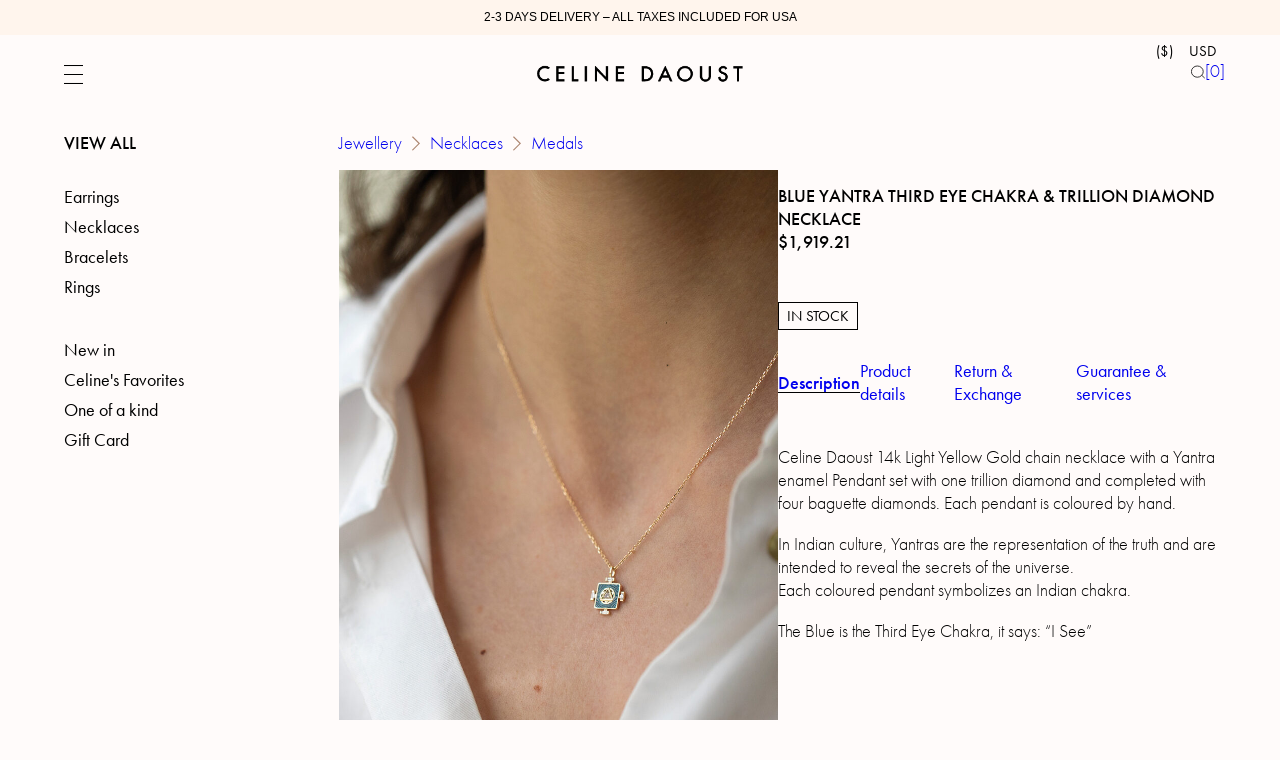

--- FILE ---
content_type: text/html; charset=UTF-8
request_url: https://celinedaoust.com/product/blue-enamel-trillion-diamond-yantra-necklace/
body_size: 39122
content:
<!doctype html><html lang="en-US"><head><meta charset="UTF-8" /><title>
		 Blue yantra third eye chakra &amp; trillion diamond necklace - Celine Daoust 	</title><meta name="description" content="Passionate Gemstone Fine Jewellery"><meta http-equiv="Content-Type" content="text/html; charset=UTF-8" /><meta http-equiv="X-UA-Compatible" content="IE=edge"><meta name="viewport" content="width=device-width, initial-scale=1.0, maximum-scale=3.0, user-scalable=yes" /><link rel="author" href="https://celinedaoust.com/app/themes/etable/humans.txt" /><link rel="pingback" href="https://celinedaoust.com/wp/xmlrpc.php" /><!-- Calendly link widget begin --><link href="https://assets.calendly.com/assets/external/widget.css" rel="stylesheet"><script src="https://assets.calendly.com/assets/external/widget.js" type="text/javascript" async></script><!-- Calendly link widget end --><meta name='robots' content='noindex, nofollow' /><style>img:is([sizes="auto" i], [sizes^="auto," i]) { contain-intrinsic-size: 3000px 1500px }</style><!-- Google Tag Manager for WordPress by gtm4wp.com --><script data-cfasync="false" data-pagespeed-no-defer>
	var gtm4wp_datalayer_name = "dataLayer";
	var dataLayer = dataLayer || [];
	const gtm4wp_use_sku_instead = false;
	const gtm4wp_currency = 'USD';
	const gtm4wp_product_per_impression = 10;
	const gtm4wp_clear_ecommerce = false;
	const gtm4wp_datalayer_max_timeout = 2000;
</script><!-- End Google Tag Manager for WordPress by gtm4wp.com --><!-- This site is optimized with the Yoast SEO plugin v26.2 - https://yoast.com/wordpress/plugins/seo/ --><meta name="description" content="Delicate and detailed Pendant in yellow gold with Blue Enamel and Trillion Diamond. Wear alone or layered with other pendant necklaces." /><meta property="og:locale" content="en_US" /><meta property="og:type" content="article" /><meta property="og:title" content="Blue yantra third eye chakra &amp; trillion diamond necklace - Celine Daoust" /><meta property="og:description" content="Delicate and detailed Pendant in yellow gold with Blue Enamel and Trillion Diamond. Wear alone or layered with other pendant necklaces." /><meta property="og:url" content="https://celinedaoust.com/product/blue-enamel-trillion-diamond-yantra-necklace/" /><meta property="og:site_name" content="Celine Daoust" /><meta property="article:publisher" content="https://www.facebook.com/celinedaoustjewellery/" /><meta property="article:modified_time" content="2025-08-28T15:41:15+00:00" /><meta property="og:image" content="https://celinedaoust.com/app/uploads/2023/05/2101-01_Celine-Daoust_Yantra-Enamel-and-Diamond-Baguettes-Necklace5.jpg" /><meta property="og:image:width" content="868" /><meta property="og:image:height" content="1305" /><meta property="og:image:type" content="image/jpeg" /><meta name="twitter:card" content="summary_large_image" /><meta name="twitter:label1" content="Est. reading time" /><meta name="twitter:data1" content="1 minute" /><script type="application/ld+json" class="yoast-schema-graph">{"@context":"https://schema.org","@graph":[{"@type":"WebPage","@id":"https://celinedaoust.com/product/blue-enamel-trillion-diamond-yantra-necklace/","url":"https://celinedaoust.com/product/blue-enamel-trillion-diamond-yantra-necklace/","name":"Blue yantra third eye chakra &amp; trillion diamond necklace - Celine Daoust","isPartOf":{"@id":"https://celinedaoust.com/#website"},"primaryImageOfPage":{"@id":"https://celinedaoust.com/product/blue-enamel-trillion-diamond-yantra-necklace/#primaryimage"},"image":{"@id":"https://celinedaoust.com/product/blue-enamel-trillion-diamond-yantra-necklace/#primaryimage"},"thumbnailUrl":"https://celinedaoust.com/app/uploads/2023/05/2101-01_Celine-Daoust_Yantra-Enamel-and-Diamond-Baguettes-Necklace5.jpg","datePublished":"2019-11-07T10:55:00+00:00","dateModified":"2025-08-28T15:41:15+00:00","description":"Delicate and detailed Pendant in yellow gold with Blue Enamel and Trillion Diamond. Wear alone or layered with other pendant necklaces.","breadcrumb":{"@id":"https://celinedaoust.com/product/blue-enamel-trillion-diamond-yantra-necklace/#breadcrumb"},"inLanguage":"en-US","potentialAction":[{"@type":"ReadAction","target":["https://celinedaoust.com/product/blue-enamel-trillion-diamond-yantra-necklace/"]}]},{"@type":"ImageObject","inLanguage":"en-US","@id":"https://celinedaoust.com/product/blue-enamel-trillion-diamond-yantra-necklace/#primaryimage","url":"https://celinedaoust.com/app/uploads/2023/05/2101-01_Celine-Daoust_Yantra-Enamel-and-Diamond-Baguettes-Necklace5.jpg","contentUrl":"https://celinedaoust.com/app/uploads/2023/05/2101-01_Celine-Daoust_Yantra-Enamel-and-Diamond-Baguettes-Necklace5.jpg","width":868,"height":1305},{"@type":"BreadcrumbList","@id":"https://celinedaoust.com/product/blue-enamel-trillion-diamond-yantra-necklace/#breadcrumb","itemListElement":[{"@type":"ListItem","position":1,"name":"Home","item":"https://celinedaoust.com/"},{"@type":"ListItem","position":2,"name":"Jewellery","item":"https://celinedaoust.com/jewellery/"},{"@type":"ListItem","position":3,"name":"Blue yantra third eye chakra &amp; trillion diamond necklace"}]},{"@type":"WebSite","@id":"https://celinedaoust.com/#website","url":"https://celinedaoust.com/","name":"Celine Daoust","description":"Passionate Gemstone Fine Jewellery","publisher":{"@id":"https://celinedaoust.com/#organization"},"potentialAction":[{"@type":"SearchAction","target":{"@type":"EntryPoint","urlTemplate":"https://celinedaoust.com/?s={search_term_string}"},"query-input":{"@type":"PropertyValueSpecification","valueRequired":true,"valueName":"search_term_string"}}],"inLanguage":"en-US"},{"@type":"Organization","@id":"https://celinedaoust.com/#organization","name":"Celine Daoust","url":"https://celinedaoust.com/","logo":{"@type":"ImageObject","inLanguage":"en-US","@id":"https://celinedaoust.com/#/schema/logo/image/","url":"https://celinedaoust.com/wp-content/uploads/2020/09/logo.png","contentUrl":"https://celinedaoust.com/wp-content/uploads/2020/09/logo.png","width":350,"height":46,"caption":"Celine Daoust"},"image":{"@id":"https://celinedaoust.com/#/schema/logo/image/"},"sameAs":["https://www.facebook.com/celinedaoustjewellery/","https://www.instagram.com/celinedaoustjewellery/","https://www.pinterest.fr/celinedaoust/"]}]}</script><!-- / Yoast SEO plugin. --><link rel='dns-prefetch' href='//use.typekit.net' /><link rel='stylesheet' id='woocommerce-pdf-frontend-css-css' href='https://celinedaoust.com/app/plugins/woocommerce-pdf-invoice/assets/css/woocommerce-pdf-frontend-css.css?ver=5.0.7' type='text/css' media='all' /><link rel='stylesheet' id='wp-block-library-css' href='https://celinedaoust.com/wp/wp-includes/css/dist/block-library/style.min.css?ver=33f0e4e7015f80bbaef0a37f5019d06d' type='text/css' media='all' /><style id='cloudcatch-splide-carousel-style-inline-css' type='text/css'>
.wp-block-splide-carousel{position:relative;visibility:hidden}.wp-block-splide-carousel .splide__container{box-sizing:border-box;position:relative}.wp-block-splide-carousel .splide__list{backface-visibility:hidden;display:flex;height:100%;margin:0!important;padding:0!important}.wp-block-splide-carousel.is-initialized:not(.is-active) .splide__list{display:block}.wp-block-splide-carousel .splide__pagination{align-items:center;display:flex;flex-wrap:wrap;justify-content:center;margin:0;pointer-events:none}.wp-block-splide-carousel .splide__pagination li{display:inline-block;line-height:1;list-style-type:none;margin:0;pointer-events:auto}.wp-block-splide-carousel:not(.is-overflow) .splide__pagination{display:none}.wp-block-splide-carousel .splide__progress__bar{width:0}.wp-block-splide-carousel.is-initialized,.wp-block-splide-carousel.is-rendered{visibility:visible}.wp-block-splide-carousel .splide__slide{backface-visibility:hidden;box-sizing:border-box;flex-shrink:0;list-style-type:none!important;margin:0;position:relative}.wp-block-splide-carousel .splide__slide img{vertical-align:bottom}.wp-block-splide-carousel .splide__spinner{animation:splide-loading 1s linear infinite;border:2px solid #999;border-left-color:transparent;border-radius:50%;bottom:0;contain:strict;display:inline-block;height:20px;left:0;margin:auto;position:absolute;right:0;top:0;width:20px}.wp-block-splide-carousel .splide__sr{clip:rect(0 0 0 0);border:0;height:1px;margin:-1px;overflow:hidden;padding:0;position:absolute;width:1px}.wp-block-splide-carousel .splide__toggle.is-active .splide__toggle__play,.wp-block-splide-carousel .splide__toggle__pause{display:none}.wp-block-splide-carousel .splide__toggle.is-active .splide__toggle__pause{display:inline}.wp-block-splide-carousel .splide__track{overflow:hidden;position:relative;z-index:0}@keyframes splide-loading{0%{transform:rotate(0)}to{transform:rotate(1turn)}}.wp-block-splide-carousel .splide__track--draggable{-webkit-touch-callout:none;-webkit-user-select:none;-moz-user-select:none;user-select:none}.wp-block-splide-carousel .splide__track--fade>.splide__list>.splide__slide{margin:0!important;opacity:0;z-index:0}.wp-block-splide-carousel .splide__track--fade>.splide__list>.splide__slide.is-active{opacity:1;z-index:1}.wp-block-splide-carousel.splide--rtl{direction:rtl}.wp-block-splide-carousel .splide__track--ttb>.splide__list{display:block}.wp-block-splide-carousel .splide__arrow{align-items:center;background:#ccc;border:0;border-radius:50%;cursor:pointer;display:flex;height:2em;justify-content:center;opacity:.7;padding:0;position:absolute;top:50%;transform:translateY(-50%);width:2em;z-index:1}.wp-block-splide-carousel .splide__arrow svg{fill:#000;height:1.2em;width:1.2em}.wp-block-splide-carousel .splide__arrow:hover:not(:disabled){opacity:.9}.wp-block-splide-carousel .splide__arrow:disabled{opacity:.3}.wp-block-splide-carousel .splide__arrow:focus-visible{outline:3px solid #0bf;outline-offset:3px}.wp-block-splide-carousel .splide__arrow--prev{left:1em}.wp-block-splide-carousel .splide__arrow--prev svg{transform:scaleX(-1)}.wp-block-splide-carousel .splide__arrow--next{right:1em}.wp-block-splide-carousel.is-focus-in .splide__arrow:focus{outline:3px solid #0bf;outline-offset:3px}.wp-block-splide-carousel .splide__pagination{bottom:.5em;left:0;padding:0 1em;position:absolute;right:0;z-index:1}.wp-block-splide-carousel .splide__pagination__page{background:#ccc;border:0;border-radius:50%;display:inline-block;height:8px;margin:3px;opacity:.7;padding:0;position:relative;transition:transform .2s linear;width:8px}.wp-block-splide-carousel .splide__pagination__page.is-active{background:#fff;transform:scale(1.4);z-index:1}.wp-block-splide-carousel .splide__pagination__page:hover{cursor:pointer;opacity:.9}.wp-block-splide-carousel .splide__pagination__page:focus-visible{outline:3px solid #0bf;outline-offset:3px}.wp-block-splide-carousel.is-focus-in .splide__pagination__page:focus{outline:3px solid #0bf;outline-offset:3px}.wp-block-splide-carousel .splide__progress__bar{background:#ccc;height:3px}.wp-block-splide-carousel .splide__slide{-webkit-tap-highlight-color:rgba(0,0,0,0)}.wp-block-splide-carousel .splide__slide:focus{outline:0}@supports(outline-offset:-3px){.wp-block-splide-carousel .splide__slide:focus-visible{outline:3px solid #0bf;outline-offset:-3px}}@media screen and (-ms-high-contrast:none){.wp-block-splide-carousel .splide__slide:focus-visible{border:3px solid #0bf}}@supports(outline-offset:-3px){.wp-block-splide-carousel.is-focus-in .splide__slide:focus{outline:3px solid #0bf;outline-offset:-3px}}@media screen and (-ms-high-contrast:none){.wp-block-splide-carousel.is-focus-in .splide__slide:focus{border:3px solid #0bf}.wp-block-splide-carousel.is-focus-in .splide__track>.splide__list>.splide__slide:focus{border-color:#0bf}}.wp-block-splide-carousel .splide__toggle{cursor:pointer}.wp-block-splide-carousel .splide__toggle:focus-visible{outline:3px solid #0bf;outline-offset:3px}.wp-block-splide-carousel.is-focus-in .splide__toggle:focus{outline:3px solid #0bf;outline-offset:3px}.wp-block-splide-carousel .splide__track--nav>.splide__list>.splide__slide{border:3px solid transparent;cursor:pointer}.wp-block-splide-carousel .splide__track--nav>.splide__list>.splide__slide.is-active{border:3px solid #000}.wp-block-splide-carousel .splide__arrows--rtl .splide__arrow--prev{left:auto;right:1em}.wp-block-splide-carousel .splide__arrows--rtl .splide__arrow--prev svg{transform:scaleX(1)}.wp-block-splide-carousel .splide__arrows--rtl .splide__arrow--next{left:1em;right:auto}.wp-block-splide-carousel .splide__arrows--rtl .splide__arrow--next svg{transform:scaleX(-1)}.wp-block-splide-carousel .splide__arrows--ttb .splide__arrow{left:50%;transform:translate(-50%)}.wp-block-splide-carousel .splide__arrows--ttb .splide__arrow--prev{top:1em}.wp-block-splide-carousel .splide__arrows--ttb .splide__arrow--prev svg{transform:rotate(-90deg)}.wp-block-splide-carousel .splide__arrows--ttb .splide__arrow--next{bottom:1em;top:auto}.wp-block-splide-carousel .splide__arrows--ttb .splide__arrow--next svg{transform:rotate(90deg)}.wp-block-splide-carousel .splide__pagination--ttb{bottom:0;display:flex;flex-direction:column;left:auto;padding:1em 0;right:.5em;top:0}.wp-block-splide-carousel .splide.splide--ttb{padding-bottom:64px;padding-top:64px}.wp-block-splide-carousel .splide__arrows .splide__arrow{height:36px;transition:all .2s linear;width:36px}@media screen and (min-width:782px){.wp-block-splide-carousel .splide__arrows--ltr .splide__arrow--prev{left:calc(-2em - 30px)}.wp-block-splide-carousel .splide__arrows--ltr .splide__arrow--next{right:calc(-2em - 30px)}.wp-block-splide-carousel .splide__arrows--rtl .splide__arrow--prev{left:auto;right:calc(-2em - 30px)}.wp-block-splide-carousel .splide__arrows--rtl .splide__arrow--next{left:calc(-2em - 30px);right:auto}}.wp-block-splide-carousel .splide__arrows--ttb .splide__arrow--prev{top:14px}.wp-block-splide-carousel .splide__arrows--ttb .splide__arrow--next{bottom:14px}.wp-block-splide-carousel .splide__slide{display:flex;flex-direction:column;overflow:hidden}.wp-block-splide-carousel .splide__slide .wp-block-cover:last-child,.wp-block-splide-carousel .splide__slide .wp-block-image:last-child{margin-bottom:0}.wp-block-splide-carousel .splide__slide .wp-block-cover:first-child,.wp-block-splide-carousel .splide__slide .wp-block-image:first-child{margin-top:0}.wp-block-splide-carousel .splide__slide.is-vertically-aligned-center{justify-content:center}.wp-block-splide-carousel .splide__slide.is-vertically-aligned-top{justify-content:flex-start}.wp-block-splide-carousel .splide__slide.is-vertically-aligned-bottom{justify-content:flex-end}.wp-block-splide-carousel .splide__slide-link{bottom:0;left:0;position:absolute;right:0;top:0}.wp-block-splide-carousel .splide__slide-link+.wp-block-image:nth-child(2){margin-top:0}.wp-block-splide-carousel .splide--cover .splide__slide>*,.wp-block-splide-carousel .splide--cover .splide__slide>*>*>.components-placeholder,.wp-block-splide-carousel .splide--cover .splide__slide>*>.wp-block-cover,.wp-block-splide-carousel .splide--cover .splide__slide>*>.wp-block-image,.wp-block-splide-carousel .splide--cover .splide__slide>*>.wp-block-image>div{height:100%}.wp-block-splide-carousel .splide--cover .splide__slide embed,.wp-block-splide-carousel .splide--cover .splide__slide iframe,.wp-block-splide-carousel .splide--cover .splide__slide img,.wp-block-splide-carousel .splide--cover .splide__slide video{height:100%;-o-object-fit:cover;object-fit:cover;-o-object-position:center;object-position:center;width:100%}.wp-block-splide-carousel .splide__pagination{bottom:-24px}.wp-block-splide-carousel .splide__pagination__page{display:block}.wp-block-splide-carousel .splide__pagination__page.is-active{background:#888;transform:scale(1.2)}.wp-block-splide-carousel .splide__controls{align-items:center;display:flex;justify-content:center;margin-top:1rem}.wp-block-splide-carousel .splide__controls .splide__pagination{bottom:auto;left:auto;padding:0;position:relative;transform:none;width:auto}.wp-block-splide-carousel .splide__toggle{align-items:center;background:#ccc;border:none;border-radius:50%;box-shadow:none;display:inline-flex;height:36px;justify-content:center;margin-right:1em;opacity:.7;transition:all .2s linear;width:36px}.wp-block-splide-carousel .splide__toggle svg{fill:#000;height:14px;transition:fill .2s ease;width:14px}.wp-block-splide-carousel .splide__toggle:hover{opacity:.9}.wp-block-splide-carousel .splide__toggle__play{margin-left:2px}.wp-block-splide-carousel .splide__toggle.is-active .wp-block-splide-carousel .splide__toggle__pause{display:inline}

</style><style id='alpaga-accordion-style-inline-css' type='text/css'>
.alpaga-accordion{overflow:hidden;transition:all .3s ease}.alpaga-accordion:after{border-bottom:1px solid #000;content:" ";display:block;height:1px;margin-left:auto;width:calc(100% - 30px)}.alpaga-accordion.has-shadow{box-shadow:0 0 20px rgba(0,0,0,.08)}.alpaga-accordion-header{align-items:center;border-bottom:inherit;border:0!important;cursor:pointer;display:flex;font-weight:500;gap:10px;justify-content:space-between;margin:0;position:relative;transition:all .2s ease}.alpaga-accordion-header:hover{filter:brightness(95%)}.alpaga-accordion-header .alpaga-default-icon,.alpaga-accordion-header .alpaga-icon-preview{align-items:center;display:inline-flex;height:16px;justify-content:center;transition:transform .3s ease;width:16px}.icon-left .alpaga-accordion-header{flex-direction:row-reverse;justify-content:left}.alpaga-accordion-content{font-weight:300;max-height:0;overflow:hidden;padding:0;padding-left:30px!important;transition:all .3s ease-out}.alpaga-accordion:not(.is-open) .alpaga-accordion-content{padding-bottom:0!important;padding-top:0!important}.alpaga-accordion.is-open .alpaga-accordion-content{max-height:100vh;transition:all .4s ease-in-out}.alpaga-accordion.is-open .chevron.alpaga-default-icon{transform:rotate(90deg)}.alpaga-accordion.is-open .alpaga-default-icon.custom{transform:rotate(180deg)}.alpaga-accordion.is-open .plusminus.alpaga-default-icon:before{content:"-"}.alpaga-accordion .chevron.alpaga-default-icon:before{content:"►"}.alpaga-accordion .plusminus.alpaga-default-icon:before{content:"+";font-size:1.2em;font-weight:700}.alpaga-accordion .alpaga-invalid-svg{border-color:#cc1818}

</style><style id='alpaga-card-style-inline-css' type='text/css'>
/*!****************************************************************************************************************************************************************************************************************************************!*\
  !*** css ./node_modules/css-loader/dist/cjs.js??ruleSet[1].rules[4].use[1]!./node_modules/postcss-loader/dist/cjs.js??ruleSet[1].rules[4].use[2]!./node_modules/sass-loader/dist/cjs.js??ruleSet[1].rules[4].use[3]!./src/editor.scss ***!
  \****************************************************************************************************************************************************************************************************************************************/
.wp-block-alpaga-card {
  display: flex;
  flex-direction: column;
  overflow: hidden;
  position: relative;
  height: 100%;
}
.wp-block-alpaga-card.has-background {
  border-radius: 25px;
}
.wp-block-alpaga-card.has-shadow {
  box-shadow: 0px 0px 20px rgba(0, 0, 0, 0.08);
}
.wp-block-alpaga-card .alpaga-card-icon {
  display: flex;
  align-items: center;
  justify-content: left;
  z-index: 10;
  position: relative;
}
.wp-block-alpaga-card .alpaga-card-icon > div {
  width: 60px;
  height: 60px;
  border-radius: 15px;
  line-height: 60px;
  text-align: center;
  display: flex;
  justify-content: center;
  align-items: center;
}
.wp-block-alpaga-card .alpaga-card-icon > div img {
  display: inline;
  max-width: 32px;
  max-height: 32px;
}
.wp-block-alpaga-card .alpaga-card-image {
  width: 100%;
  display: flex;
  justify-content: center;
  overflow: hidden;
}
.wp-block-alpaga-card .alpaga-card-image img {
  width: 100%;
  height: auto;
  display: block;
}
.wp-block-alpaga-card .alpaga-card-image img[style*=object-fit] {
  width: auto;
  margin: 0 auto;
}
.wp-block-alpaga-card .alpaga-card-content-wrapper {
  display: flex;
  flex-direction: column;
}
.wp-block-alpaga-card .alpaga-card-title {
  margin-top: 0;
  margin-bottom: 16px;
  font-size: 25px;
  font-weight: 900;
  line-height: 1em;
}
.wp-block-alpaga-card .alpaga-card-title * {
  line-height: 1em;
}
.wp-block-alpaga-card .alpaga-card-content {
  flex-grow: 1;
  font-size: 16px;
}
.wp-block-alpaga-card .alpaga-card-content p:last-child {
  margin-bottom: 0;
}
.wp-block-alpaga-card.image-position-below-content .alpaga-card-content-wrapper {
  order: 1;
}
.wp-block-alpaga-card.image-position-below-content .alpaga-card-icon {
  order: 2;
  transform: translateY(50%);
}
.wp-block-alpaga-card.image-position-below-content .alpaga-card-image {
  order: 3;
}
.wp-block-alpaga-card.image-position-above-content .alpaga-card-image {
  order: 1;
}
.wp-block-alpaga-card.image-position-above-content .alpaga-card-icon {
  order: 2;
  transform: translateY(-50%);
}
.wp-block-alpaga-card.image-position-above-content .alpaga-card-content-wrapper {
  order: 3;
}

.editor-styles-wrapper .wp-block-alpaga-card {
  display: flex;
  flex-direction: column;
  overflow: hidden;
  position: relative;
}

/*# sourceMappingURL=index.css.map*/
</style><style id='alpaga-columns-style-inline-css' type='text/css'>
/*!****************************************************************************************************************************************************************************************************************************************!*\
  !*** css ./node_modules/css-loader/dist/cjs.js??ruleSet[1].rules[4].use[1]!./node_modules/postcss-loader/dist/cjs.js??ruleSet[1].rules[4].use[2]!./node_modules/sass-loader/dist/cjs.js??ruleSet[1].rules[4].use[3]!./src/editor.scss ***!
  \****************************************************************************************************************************************************************************************************************************************/
.alpaga-columns-container {
  width: 100%;
  margin-left: auto;
  margin-right: auto;
}

.alpaga-column {
  min-width: 0;
}

/*# sourceMappingURL=index.css.map*/
</style><style id='alpaga-section-style-inline-css' type='text/css'>
/*!****************************************************************************************************************************************************************************************************************************************!*\
  !*** css ./node_modules/css-loader/dist/cjs.js??ruleSet[1].rules[4].use[1]!./node_modules/postcss-loader/dist/cjs.js??ruleSet[1].rules[4].use[2]!./node_modules/sass-loader/dist/cjs.js??ruleSet[1].rules[4].use[3]!./src/editor.scss ***!
  \****************************************************************************************************************************************************************************************************************************************/
.alpaga-section-container {
  width: 100%;
}
.alpaga-section-container[data-parent].has-background.has-mask {
  position: relative;
  background: transparent !important;
  margin-top: 50px;
  margin-bottom: 50px;
  padding: 160px 0;
}
.alpaga-section-container[data-parent].has-background.has-mask.pull-down {
  margin-top: 0px !important;
  padding-bottom: 0px;
}
.alpaga-section-container[data-parent].has-background.has-mask.pull-down:after {
  content: " ";
  background: #f6eddf;
  display: block;
  width: 100%;
  height: 150px;
  position: absolute;
  bottom: -50px;
}
.alpaga-section-container[data-parent].has-background.has-mask.pull-down > .alpaga-section-container {
  -webkit-mask-position: top center;
  mask-position: top center;
}
.alpaga-section-container[data-parent].has-background.has-mask > .alpaga-section-container {
  position: absolute;
  top: 0;
  left: 0;
  width: 100%;
  height: 100%;
  z-index: 1;
  z-index: 1;
  -webkit-mask-image: url(/app/themes/etable/app/blocks/section/dist/images/mask-section.73855013.png);
  mask-image: url(/app/themes/etable/app/blocks/section/dist/images/mask-section.73855013.png);
  -webkit-mask-size: 100% 100%; /* Ajuste la taille du masque */
  mask-size: 100% 100%;
  -webkit-mask-position: bottom center;
  mask-position: bottom center;
  -webkit-mask-repeat: no-repeat;
  mask-repeat: no-repeat;
}
.alpaga-section-container[data-parent].has-background.has-mask > .alpaga-section-container + div {
  position: relative;
  z-index: 2;
}

/*# sourceMappingURL=index.css.map*/
</style><style id='gbvc-styles-inline-css' type='text/css'>
@media screen and (max-width: 600px) {.gbvc-hide-on-mobile {display: none !important}}@media screen and (min-width: 601px) and (max-width: 1050px) {.gbvc-hide-on-tablet {display: none !important}}@media screen and (min-width: 1051px) {.gbvc-hide-on-desktop {display: none !important}}body.logged-in .gbvc-hide-for-logged-in {display: none !important;}body:not(.logged-in) .gbvc-hide-for-non-logged-in {display: none !important;}
</style><style id='global-styles-inline-css' type='text/css'>
:root{--wp--preset--aspect-ratio--square: 1;--wp--preset--aspect-ratio--4-3: 4/3;--wp--preset--aspect-ratio--3-4: 3/4;--wp--preset--aspect-ratio--3-2: 3/2;--wp--preset--aspect-ratio--2-3: 2/3;--wp--preset--aspect-ratio--16-9: 16/9;--wp--preset--aspect-ratio--9-16: 9/16;--wp--preset--color--black: #000000;--wp--preset--color--cyan-bluish-gray: #abb8c3;--wp--preset--color--white: #ffffff;--wp--preset--color--pale-pink: #f78da7;--wp--preset--color--vivid-red: #cf2e2e;--wp--preset--color--luminous-vivid-orange: #ff6900;--wp--preset--color--luminous-vivid-amber: #fcb900;--wp--preset--color--light-green-cyan: #7bdcb5;--wp--preset--color--vivid-green-cyan: #00d084;--wp--preset--color--pale-cyan-blue: #8ed1fc;--wp--preset--color--vivid-cyan-blue: #0693e3;--wp--preset--color--vivid-purple: #9b51e0;--wp--preset--color--color-1: var(--global--body-color-1);--wp--preset--color--color-2: var(--global--body-color-2);--wp--preset--color--color-3: var(--global--body-color-3);--wp--preset--gradient--vivid-cyan-blue-to-vivid-purple: linear-gradient(135deg,rgba(6,147,227,1) 0%,rgb(155,81,224) 100%);--wp--preset--gradient--light-green-cyan-to-vivid-green-cyan: linear-gradient(135deg,rgb(122,220,180) 0%,rgb(0,208,130) 100%);--wp--preset--gradient--luminous-vivid-amber-to-luminous-vivid-orange: linear-gradient(135deg,rgba(252,185,0,1) 0%,rgba(255,105,0,1) 100%);--wp--preset--gradient--luminous-vivid-orange-to-vivid-red: linear-gradient(135deg,rgba(255,105,0,1) 0%,rgb(207,46,46) 100%);--wp--preset--gradient--very-light-gray-to-cyan-bluish-gray: linear-gradient(135deg,rgb(238,238,238) 0%,rgb(169,184,195) 100%);--wp--preset--gradient--cool-to-warm-spectrum: linear-gradient(135deg,rgb(74,234,220) 0%,rgb(151,120,209) 20%,rgb(207,42,186) 40%,rgb(238,44,130) 60%,rgb(251,105,98) 80%,rgb(254,248,76) 100%);--wp--preset--gradient--blush-light-purple: linear-gradient(135deg,rgb(255,206,236) 0%,rgb(152,150,240) 100%);--wp--preset--gradient--blush-bordeaux: linear-gradient(135deg,rgb(254,205,165) 0%,rgb(254,45,45) 50%,rgb(107,0,62) 100%);--wp--preset--gradient--luminous-dusk: linear-gradient(135deg,rgb(255,203,112) 0%,rgb(199,81,192) 50%,rgb(65,88,208) 100%);--wp--preset--gradient--pale-ocean: linear-gradient(135deg,rgb(255,245,203) 0%,rgb(182,227,212) 50%,rgb(51,167,181) 100%);--wp--preset--gradient--electric-grass: linear-gradient(135deg,rgb(202,248,128) 0%,rgb(113,206,126) 100%);--wp--preset--gradient--midnight: linear-gradient(135deg,rgb(2,3,129) 0%,rgb(40,116,252) 100%);--wp--preset--font-size--small: 13px;--wp--preset--font-size--medium: 20px;--wp--preset--font-size--large: 36px;--wp--preset--font-size--x-large: 42px;--wp--preset--font-size--cda-default: var(--global--font-size-base);--wp--preset--font-size--cda-x-small: var(--global--font-size-x-small);--wp--preset--font-size--cda-small: var(--global--font-size-small);--wp--preset--font-size--cda-medium: var(--global--font-size-medium);--wp--preset--font-size--cda-large: var(--global--font-size-large);--wp--preset--font-size--cda-x-large: var(--global--font-size-x-large);--wp--preset--spacing--20: 0.44rem;--wp--preset--spacing--30: 0.67rem;--wp--preset--spacing--40: 1rem;--wp--preset--spacing--50: 1.5rem;--wp--preset--spacing--60: 2.25rem;--wp--preset--spacing--70: 3.38rem;--wp--preset--spacing--80: 5.06rem;--wp--preset--spacing--x-small: var(--global--spacing-x-small);--wp--preset--spacing--small: var(--global--spacing-small);--wp--preset--spacing--intermediate: var(--global--spacing-intermediate);--wp--preset--spacing--normal: var(--global--spacing-normal);--wp--preset--spacing--medium: var(--global--spacing-medium);--wp--preset--spacing--large: var(--global--spacing-large);--wp--preset--spacing--x-large: var(--global--spacing-x-large);--wp--preset--shadow--natural: 6px 6px 9px rgba(0, 0, 0, 0.2);--wp--preset--shadow--deep: 12px 12px 50px rgba(0, 0, 0, 0.4);--wp--preset--shadow--sharp: 6px 6px 0px rgba(0, 0, 0, 0.2);--wp--preset--shadow--outlined: 6px 6px 0px -3px rgba(255, 255, 255, 1), 6px 6px rgba(0, 0, 0, 1);--wp--preset--shadow--crisp: 6px 6px 0px rgba(0, 0, 0, 1);}:where(body) { margin: 0; }.wp-site-blocks > .alignleft { float: left; margin-right: 2em; }.wp-site-blocks > .alignright { float: right; margin-left: 2em; }.wp-site-blocks > .aligncenter { justify-content: center; margin-left: auto; margin-right: auto; }:where(.wp-site-blocks) > * { margin-block-start: var(--global--spacing-intermediate); margin-block-end: 0; }:where(.wp-site-blocks) > :first-child { margin-block-start: 0; }:where(.wp-site-blocks) > :last-child { margin-block-end: 0; }:root { --wp--style--block-gap: var(--global--spacing-intermediate); }:root :where(.is-layout-flow) > :first-child{margin-block-start: 0;}:root :where(.is-layout-flow) > :last-child{margin-block-end: 0;}:root :where(.is-layout-flow) > *{margin-block-start: var(--global--spacing-intermediate);margin-block-end: 0;}:root :where(.is-layout-constrained) > :first-child{margin-block-start: 0;}:root :where(.is-layout-constrained) > :last-child{margin-block-end: 0;}:root :where(.is-layout-constrained) > *{margin-block-start: var(--global--spacing-intermediate);margin-block-end: 0;}:root :where(.is-layout-flex){gap: var(--global--spacing-intermediate);}:root :where(.is-layout-grid){gap: var(--global--spacing-intermediate);}.is-layout-flow > .alignleft{float: left;margin-inline-start: 0;margin-inline-end: 2em;}.is-layout-flow > .alignright{float: right;margin-inline-start: 2em;margin-inline-end: 0;}.is-layout-flow > .aligncenter{margin-left: auto !important;margin-right: auto !important;}.is-layout-constrained > .alignleft{float: left;margin-inline-start: 0;margin-inline-end: 2em;}.is-layout-constrained > .alignright{float: right;margin-inline-start: 2em;margin-inline-end: 0;}.is-layout-constrained > .aligncenter{margin-left: auto !important;margin-right: auto !important;}.is-layout-constrained > :where(:not(.alignleft):not(.alignright):not(.alignfull)){margin-left: auto !important;margin-right: auto !important;}body .is-layout-flex{display: flex;}.is-layout-flex{flex-wrap: wrap;align-items: center;}.is-layout-flex > :is(*, div){margin: 0;}body .is-layout-grid{display: grid;}.is-layout-grid > :is(*, div){margin: 0;}body{font-family: Futura Std;padding-top: 0px;padding-right: 0px;padding-bottom: 0px;padding-left: 0px;}a:where(:not(.wp-element-button)){color: var(--global--body-link-color);text-decoration: underline;}h1{font-size: var(--global--font-size-large);font-weight: 500;}h2{font-size: var(--global--font-size-large);font-weight: 500;}h3{font-size: var(--global--font-size-medium);font-weight: 500;}h4{font-size: var(--global--font-size-medium);font-weight: 500;}h5{font-size: var(--global--font-size-medium);font-weight: 500;}h6{font-size: var(--global--font-size-base);font-weight: 400;}:root :where(.wp-element-button, .wp-block-button__link){background-color: #32373c;border-width: 0;color: #fff;font-family: inherit;font-size: inherit;line-height: inherit;padding: calc(0.667em + 2px) calc(1.333em + 2px);text-decoration: none;}.has-black-color{color: var(--wp--preset--color--black) !important;}.has-cyan-bluish-gray-color{color: var(--wp--preset--color--cyan-bluish-gray) !important;}.has-white-color{color: var(--wp--preset--color--white) !important;}.has-pale-pink-color{color: var(--wp--preset--color--pale-pink) !important;}.has-vivid-red-color{color: var(--wp--preset--color--vivid-red) !important;}.has-luminous-vivid-orange-color{color: var(--wp--preset--color--luminous-vivid-orange) !important;}.has-luminous-vivid-amber-color{color: var(--wp--preset--color--luminous-vivid-amber) !important;}.has-light-green-cyan-color{color: var(--wp--preset--color--light-green-cyan) !important;}.has-vivid-green-cyan-color{color: var(--wp--preset--color--vivid-green-cyan) !important;}.has-pale-cyan-blue-color{color: var(--wp--preset--color--pale-cyan-blue) !important;}.has-vivid-cyan-blue-color{color: var(--wp--preset--color--vivid-cyan-blue) !important;}.has-vivid-purple-color{color: var(--wp--preset--color--vivid-purple) !important;}.has-color-1-color{color: var(--wp--preset--color--color-1) !important;}.has-color-2-color{color: var(--wp--preset--color--color-2) !important;}.has-color-3-color{color: var(--wp--preset--color--color-3) !important;}.has-black-background-color{background-color: var(--wp--preset--color--black) !important;}.has-cyan-bluish-gray-background-color{background-color: var(--wp--preset--color--cyan-bluish-gray) !important;}.has-white-background-color{background-color: var(--wp--preset--color--white) !important;}.has-pale-pink-background-color{background-color: var(--wp--preset--color--pale-pink) !important;}.has-vivid-red-background-color{background-color: var(--wp--preset--color--vivid-red) !important;}.has-luminous-vivid-orange-background-color{background-color: var(--wp--preset--color--luminous-vivid-orange) !important;}.has-luminous-vivid-amber-background-color{background-color: var(--wp--preset--color--luminous-vivid-amber) !important;}.has-light-green-cyan-background-color{background-color: var(--wp--preset--color--light-green-cyan) !important;}.has-vivid-green-cyan-background-color{background-color: var(--wp--preset--color--vivid-green-cyan) !important;}.has-pale-cyan-blue-background-color{background-color: var(--wp--preset--color--pale-cyan-blue) !important;}.has-vivid-cyan-blue-background-color{background-color: var(--wp--preset--color--vivid-cyan-blue) !important;}.has-vivid-purple-background-color{background-color: var(--wp--preset--color--vivid-purple) !important;}.has-color-1-background-color{background-color: var(--wp--preset--color--color-1) !important;}.has-color-2-background-color{background-color: var(--wp--preset--color--color-2) !important;}.has-color-3-background-color{background-color: var(--wp--preset--color--color-3) !important;}.has-black-border-color{border-color: var(--wp--preset--color--black) !important;}.has-cyan-bluish-gray-border-color{border-color: var(--wp--preset--color--cyan-bluish-gray) !important;}.has-white-border-color{border-color: var(--wp--preset--color--white) !important;}.has-pale-pink-border-color{border-color: var(--wp--preset--color--pale-pink) !important;}.has-vivid-red-border-color{border-color: var(--wp--preset--color--vivid-red) !important;}.has-luminous-vivid-orange-border-color{border-color: var(--wp--preset--color--luminous-vivid-orange) !important;}.has-luminous-vivid-amber-border-color{border-color: var(--wp--preset--color--luminous-vivid-amber) !important;}.has-light-green-cyan-border-color{border-color: var(--wp--preset--color--light-green-cyan) !important;}.has-vivid-green-cyan-border-color{border-color: var(--wp--preset--color--vivid-green-cyan) !important;}.has-pale-cyan-blue-border-color{border-color: var(--wp--preset--color--pale-cyan-blue) !important;}.has-vivid-cyan-blue-border-color{border-color: var(--wp--preset--color--vivid-cyan-blue) !important;}.has-vivid-purple-border-color{border-color: var(--wp--preset--color--vivid-purple) !important;}.has-color-1-border-color{border-color: var(--wp--preset--color--color-1) !important;}.has-color-2-border-color{border-color: var(--wp--preset--color--color-2) !important;}.has-color-3-border-color{border-color: var(--wp--preset--color--color-3) !important;}.has-vivid-cyan-blue-to-vivid-purple-gradient-background{background: var(--wp--preset--gradient--vivid-cyan-blue-to-vivid-purple) !important;}.has-light-green-cyan-to-vivid-green-cyan-gradient-background{background: var(--wp--preset--gradient--light-green-cyan-to-vivid-green-cyan) !important;}.has-luminous-vivid-amber-to-luminous-vivid-orange-gradient-background{background: var(--wp--preset--gradient--luminous-vivid-amber-to-luminous-vivid-orange) !important;}.has-luminous-vivid-orange-to-vivid-red-gradient-background{background: var(--wp--preset--gradient--luminous-vivid-orange-to-vivid-red) !important;}.has-very-light-gray-to-cyan-bluish-gray-gradient-background{background: var(--wp--preset--gradient--very-light-gray-to-cyan-bluish-gray) !important;}.has-cool-to-warm-spectrum-gradient-background{background: var(--wp--preset--gradient--cool-to-warm-spectrum) !important;}.has-blush-light-purple-gradient-background{background: var(--wp--preset--gradient--blush-light-purple) !important;}.has-blush-bordeaux-gradient-background{background: var(--wp--preset--gradient--blush-bordeaux) !important;}.has-luminous-dusk-gradient-background{background: var(--wp--preset--gradient--luminous-dusk) !important;}.has-pale-ocean-gradient-background{background: var(--wp--preset--gradient--pale-ocean) !important;}.has-electric-grass-gradient-background{background: var(--wp--preset--gradient--electric-grass) !important;}.has-midnight-gradient-background{background: var(--wp--preset--gradient--midnight) !important;}.has-small-font-size{font-size: var(--wp--preset--font-size--small) !important;}.has-medium-font-size{font-size: var(--wp--preset--font-size--medium) !important;}.has-large-font-size{font-size: var(--wp--preset--font-size--large) !important;}.has-x-large-font-size{font-size: var(--wp--preset--font-size--x-large) !important;}.has-cda-default-font-size{font-size: var(--wp--preset--font-size--cda-default) !important;}.has-cda-x-small-font-size{font-size: var(--wp--preset--font-size--cda-x-small) !important;}.has-cda-small-font-size{font-size: var(--wp--preset--font-size--cda-small) !important;}.has-cda-medium-font-size{font-size: var(--wp--preset--font-size--cda-medium) !important;}.has-cda-large-font-size{font-size: var(--wp--preset--font-size--cda-large) !important;}.has-cda-x-large-font-size{font-size: var(--wp--preset--font-size--cda-x-large) !important;}
:root :where(.wp-block-pullquote){font-size: 1.5em;line-height: 1.6;}
</style><style id='woocommerce-inline-inline-css' type='text/css'>
.woocommerce form .form-row .required { visibility: visible; }
</style><link rel='stylesheet' id='dashicons-css' href='https://celinedaoust.com/wp/wp-includes/css/dashicons.min.css?ver=33f0e4e7015f80bbaef0a37f5019d06d' type='text/css' media='all' /><link rel='stylesheet' id='woocommerce-addons-css-css' href='https://celinedaoust.com/app/plugins/woocommerce-product-addons/assets/css/frontend/frontend.css?ver=8.1.0' type='text/css' media='all' /><link rel='stylesheet' id='brands-styles-css' href='https://celinedaoust.com/app/plugins/woocommerce/assets/css/brands.css?ver=10.3.4' type='text/css' media='all' /><link rel='stylesheet' id='mollie-gateway-icons-css' href='https://celinedaoust.com/app/plugins/mollie/public/css/mollie-gateway-icons.min.css?ver=1748955602' type='text/css' media='screen' /><link rel='stylesheet' id='etable-font-css' href='https://use.typekit.net/tnn7aep.css?ver=33f0e4e7015f80bbaef0a37f5019d06d' type='text/css' media='all' /><link rel='stylesheet' id='etable-style-css' href='https://celinedaoust.com/app/themes/etable/static/css/app.bundle.css?ver=1768854474' type='text/css' media='all' /><style id='etable-style-inline-css' type='text/css'>
:root{--font-size-base:18px;--global--font-size-base:18px;--font-size-x-small:13px;--global--font-size-x-small:13px;--font-size-small:15px;--global--font-size-small:15px;--font-size-medium:25px;--global--font-size-medium:25px;--font-size-large:30px;--global--font-size-large:30px;--font-size-x-large:40px;--global--font-size-x-large:40px;--main-color:#000000;--global--body-color-1:#000000;--global--body-color-2:#fff5ed;--secondary-color:#fff5ed;--global--body-color-3:#ad8771;--third-color:#ad8771;--global--body-link-color:#000000;--link-color:#000000;--global--store-notice-background-color:#2d4b38;--global--store-notice-text-color:#fffdf9;--global--spacing-x-small:5px;--global--spacing-small:5px;--global--spacing-intermediate:27px;--global--spacing-normal:33px;--global--spacing-medium:40px;--global--spacing-large:50px;--global--spacing-x-large:90px}@media screen and (max-width:700px){:root{--global--spacing-x-small:5px;--global--spacing-small:10px;--global--spacing-intermediate:15px;--global--spacing-normal:15px;--global--spacing-medium:30px;--global--spacing-large:40px;--global--spacing-x-large:50px;--font-size-base:16px;--global--font-size-base:16px;--font-size-x-small:10px;--global--font-size-x-small:10px;--font-size-small:15px;--global--font-size-small:15px;--font-size-medium:18px;--global--font-size-medium:18px;--font-size-large:20px;--global--font-size-large:20px;--font-size-x-large:40px;--global--font-size-x-large:40px}}
</style><script type="text/template" id="tmpl-variation-template"><div class="woocommerce-variation-description">{{{ data.variation.variation_description }}}</div><div class="woocommerce-variation-price">{{{ data.variation.price_html }}}</div><div class="woocommerce-variation-availability">{{{ data.variation.availability_html }}}</div></script><script type="text/template" id="tmpl-unavailable-variation-template"><p role="alert">Sorry, this product is unavailable. Please choose a different combination.</p></script><script type="text/javascript" src="https://celinedaoust.com/wp/wp-includes/js/jquery/jquery.min.js?ver=3.7.1" id="jquery-core-js"></script><script type="text/javascript" src="https://celinedaoust.com/wp/wp-includes/js/jquery/jquery-migrate.min.js?ver=3.4.1" id="jquery-migrate-js"></script><script type="text/javascript" src="https://celinedaoust.com/wp/wp-includes/js/underscore.min.js?ver=1.13.7" id="underscore-js"></script><script type="text/javascript" id="wp-util-js-extra">
/* <![CDATA[ */
var _wpUtilSettings = {"ajax":{"url":"\/wp\/wp-admin\/admin-ajax.php"}};
/* ]]> */
</script><script type="text/javascript" src="https://celinedaoust.com/wp/wp-includes/js/wp-util.min.js?ver=33f0e4e7015f80bbaef0a37f5019d06d" id="wp-util-js"></script><script type="text/javascript" src="https://celinedaoust.com/app/plugins/woocommerce/assets/js/jquery-blockui/jquery.blockUI.min.js?ver=2.7.0-wc.10.3.4" id="wc-jquery-blockui-js" data-wp-strategy="defer"></script><script type="text/javascript" id="wc-add-to-cart-js-extra">
/* <![CDATA[ */
var wc_add_to_cart_params = {"ajax_url":"\/wp\/wp-admin\/admin-ajax.php","wc_ajax_url":"\/?wc-ajax=%%endpoint%%","i18n_view_cart":"View cart","cart_url":"https:\/\/celinedaoust.com\/cart\/","is_cart":"","cart_redirect_after_add":"no"};
/* ]]> */
</script><script type="text/javascript" src="https://celinedaoust.com/app/plugins/woocommerce/assets/js/frontend/add-to-cart.min.js?ver=10.3.4" id="wc-add-to-cart-js" defer="defer" data-wp-strategy="defer"></script><script type="text/javascript" id="wc-single-product-js-extra">
/* <![CDATA[ */
var wc_single_product_params = {"i18n_required_rating_text":"Please select a rating","i18n_rating_options":["1 of 5 stars","2 of 5 stars","3 of 5 stars","4 of 5 stars","5 of 5 stars"],"i18n_product_gallery_trigger_text":"View full-screen image gallery","review_rating_required":"yes","flexslider":{"rtl":false,"animation":"slide","smoothHeight":true,"directionNav":false,"controlNav":"thumbnails","slideshow":false,"animationSpeed":500,"animationLoop":false,"allowOneSlide":false},"zoom_enabled":"","zoom_options":[],"photoswipe_enabled":"","photoswipe_options":{"shareEl":false,"closeOnScroll":false,"history":false,"hideAnimationDuration":0,"showAnimationDuration":0},"flexslider_enabled":""};
/* ]]> */
</script><script type="text/javascript" src="https://celinedaoust.com/app/plugins/woocommerce/assets/js/frontend/single-product.min.js?ver=10.3.4" id="wc-single-product-js" defer="defer" data-wp-strategy="defer"></script><script type="text/javascript" src="https://celinedaoust.com/app/plugins/woocommerce/assets/js/js-cookie/js.cookie.min.js?ver=2.1.4-wc.10.3.4" id="wc-js-cookie-js" defer="defer" data-wp-strategy="defer"></script><script type="text/javascript" id="woocommerce-js-extra">
/* <![CDATA[ */
var woocommerce_params = {"ajax_url":"\/wp\/wp-admin\/admin-ajax.php","wc_ajax_url":"\/?wc-ajax=%%endpoint%%","i18n_password_show":"Show password","i18n_password_hide":"Hide password"};
/* ]]> */
</script><script type="text/javascript" src="https://celinedaoust.com/app/plugins/woocommerce/assets/js/frontend/woocommerce.min.js?ver=10.3.4" id="woocommerce-js" defer="defer" data-wp-strategy="defer"></script><script type="text/javascript" src="https://celinedaoust.com/app/plugins/woocommerce/assets/js/dompurify/purify.min.js?ver=10.3.4" id="wc-dompurify-js" defer="defer" data-wp-strategy="defer"></script><script type="text/javascript" src="https://celinedaoust.com/app/plugins/woocommerce/assets/js/jquery-tiptip/jquery.tipTip.min.js?ver=10.3.4" id="wc-jquery-tiptip-js" defer="defer" data-wp-strategy="defer"></script><script type="text/javascript" id="wc-country-select-js-extra">
/* <![CDATA[ */
var wc_country_select_params = {"countries":"{\"AR\":{\"C\":\"Ciudad Aut\\u00f3noma de Buenos Aires\",\"B\":\"Buenos Aires\",\"K\":\"Catamarca\",\"H\":\"Chaco\",\"U\":\"Chubut\",\"X\":\"C\\u00f3rdoba\",\"W\":\"Corrientes\",\"E\":\"Entre R\\u00edos\",\"P\":\"Formosa\",\"Y\":\"Jujuy\",\"L\":\"La Pampa\",\"F\":\"La Rioja\",\"M\":\"Mendoza\",\"N\":\"Misiones\",\"Q\":\"Neuqu\\u00e9n\",\"R\":\"R\\u00edo Negro\",\"A\":\"Salta\",\"J\":\"San Juan\",\"D\":\"San Luis\",\"Z\":\"Santa Cruz\",\"S\":\"Santa Fe\",\"G\":\"Santiago del Estero\",\"V\":\"Tierra del Fuego\",\"T\":\"Tucum\\u00e1n\"},\"AU\":{\"ACT\":\"Australian Capital Territory\",\"NSW\":\"New South Wales\",\"NT\":\"Northern Territory\",\"QLD\":\"Queensland\",\"SA\":\"South Australia\",\"TAS\":\"Tasmania\",\"VIC\":\"Victoria\",\"WA\":\"Western Australia\"},\"AT\":[],\"BE\":[],\"BG\":{\"BG-01\":\"Blagoevgrad\",\"BG-02\":\"Burgas\",\"BG-08\":\"Dobrich\",\"BG-07\":\"Gabrovo\",\"BG-26\":\"Haskovo\",\"BG-09\":\"Kardzhali\",\"BG-10\":\"Kyustendil\",\"BG-11\":\"Lovech\",\"BG-12\":\"Montana\",\"BG-13\":\"Pazardzhik\",\"BG-14\":\"Pernik\",\"BG-15\":\"Pleven\",\"BG-16\":\"Plovdiv\",\"BG-17\":\"Razgrad\",\"BG-18\":\"Ruse\",\"BG-27\":\"Shumen\",\"BG-19\":\"Silistra\",\"BG-20\":\"Sliven\",\"BG-21\":\"Smolyan\",\"BG-23\":\"Sofia District\",\"BG-22\":\"Sofia\",\"BG-24\":\"Stara Zagora\",\"BG-25\":\"Targovishte\",\"BG-03\":\"Varna\",\"BG-04\":\"Veliko Tarnovo\",\"BG-05\":\"Vidin\",\"BG-06\":\"Vratsa\",\"BG-28\":\"Yambol\"},\"CA\":{\"AB\":\"Alberta\",\"BC\":\"British Columbia\",\"MB\":\"Manitoba\",\"NB\":\"New Brunswick\",\"NL\":\"Newfoundland and Labrador\",\"NT\":\"Northwest Territories\",\"NS\":\"Nova Scotia\",\"NU\":\"Nunavut\",\"ON\":\"Ontario\",\"PE\":\"Prince Edward Island\",\"QC\":\"Quebec\",\"SK\":\"Saskatchewan\",\"YT\":\"Yukon Territory\"},\"CL\":{\"CL-AI\":\"Ais\\u00e9n del General Carlos Iba\\u00f1ez del Campo\",\"CL-AN\":\"Antofagasta\",\"CL-AP\":\"Arica y Parinacota\",\"CL-AR\":\"La Araucan\\u00eda\",\"CL-AT\":\"Atacama\",\"CL-BI\":\"Biob\\u00edo\",\"CL-CO\":\"Coquimbo\",\"CL-LI\":\"Libertador General Bernardo O'Higgins\",\"CL-LL\":\"Los Lagos\",\"CL-LR\":\"Los R\\u00edos\",\"CL-MA\":\"Magallanes\",\"CL-ML\":\"Maule\",\"CL-NB\":\"\\u00d1uble\",\"CL-RM\":\"Regi\\u00f3n Metropolitana de Santiago\",\"CL-TA\":\"Tarapac\\u00e1\",\"CL-VS\":\"Valpara\\u00edso\"},\"HR\":{\"HR-01\":\"Zagreb County\",\"HR-02\":\"Krapina-Zagorje County\",\"HR-03\":\"Sisak-Moslavina County\",\"HR-04\":\"Karlovac County\",\"HR-05\":\"Vara\\u017edin County\",\"HR-06\":\"Koprivnica-Kri\\u017eevci County\",\"HR-07\":\"Bjelovar-Bilogora County\",\"HR-08\":\"Primorje-Gorski Kotar County\",\"HR-09\":\"Lika-Senj County\",\"HR-10\":\"Virovitica-Podravina County\",\"HR-11\":\"Po\\u017eega-Slavonia County\",\"HR-12\":\"Brod-Posavina County\",\"HR-13\":\"Zadar County\",\"HR-14\":\"Osijek-Baranja County\",\"HR-15\":\"\\u0160ibenik-Knin County\",\"HR-16\":\"Vukovar-Srijem County\",\"HR-17\":\"Split-Dalmatia County\",\"HR-18\":\"Istria County\",\"HR-19\":\"Dubrovnik-Neretva County\",\"HR-20\":\"Me\\u0111imurje County\",\"HR-21\":\"Zagreb City\"},\"CZ\":[],\"DK\":[],\"EE\":[],\"FI\":[],\"FR\":[],\"DE\":{\"DE-BW\":\"Baden-W\\u00fcrttemberg\",\"DE-BY\":\"Bavaria\",\"DE-BE\":\"Berlin\",\"DE-BB\":\"Brandenburg\",\"DE-HB\":\"Bremen\",\"DE-HH\":\"Hamburg\",\"DE-HE\":\"Hesse\",\"DE-MV\":\"Mecklenburg-Vorpommern\",\"DE-NI\":\"Lower Saxony\",\"DE-NW\":\"North Rhine-Westphalia\",\"DE-RP\":\"Rhineland-Palatinate\",\"DE-SL\":\"Saarland\",\"DE-SN\":\"Saxony\",\"DE-ST\":\"Saxony-Anhalt\",\"DE-SH\":\"Schleswig-Holstein\",\"DE-TH\":\"Thuringia\"},\"GR\":{\"I\":\"Attica\",\"A\":\"East Macedonia and Thrace\",\"B\":\"Central Macedonia\",\"C\":\"West Macedonia\",\"D\":\"Epirus\",\"E\":\"Thessaly\",\"F\":\"Ionian Islands\",\"G\":\"West Greece\",\"H\":\"Central Greece\",\"J\":\"Peloponnese\",\"K\":\"North Aegean\",\"L\":\"South Aegean\",\"M\":\"Crete\"},\"HK\":{\"HONG KONG\":\"Hong Kong Island\",\"KOWLOON\":\"Kowloon\",\"NEW TERRITORIES\":\"New Territories\"},\"HU\":{\"BK\":\"B\\u00e1cs-Kiskun\",\"BE\":\"B\\u00e9k\\u00e9s\",\"BA\":\"Baranya\",\"BZ\":\"Borsod-Aba\\u00faj-Zempl\\u00e9n\",\"BU\":\"Budapest\",\"CS\":\"Csongr\\u00e1d-Csan\\u00e1d\",\"FE\":\"Fej\\u00e9r\",\"GS\":\"Gy\\u0151r-Moson-Sopron\",\"HB\":\"Hajd\\u00fa-Bihar\",\"HE\":\"Heves\",\"JN\":\"J\\u00e1sz-Nagykun-Szolnok\",\"KE\":\"Kom\\u00e1rom-Esztergom\",\"NO\":\"N\\u00f3gr\\u00e1d\",\"PE\":\"Pest\",\"SO\":\"Somogy\",\"SZ\":\"Szabolcs-Szatm\\u00e1r-Bereg\",\"TO\":\"Tolna\",\"VA\":\"Vas\",\"VE\":\"Veszpr\\u00e9m\",\"ZA\":\"Zala\"},\"IS\":[],\"IE\":{\"CW\":\"Carlow\",\"CN\":\"Cavan\",\"CE\":\"Clare\",\"CO\":\"Cork\",\"DL\":\"Donegal\",\"D\":\"Dublin\",\"G\":\"Galway\",\"KY\":\"Kerry\",\"KE\":\"Kildare\",\"KK\":\"Kilkenny\",\"LS\":\"Laois\",\"LM\":\"Leitrim\",\"LK\":\"Limerick\",\"LD\":\"Longford\",\"LH\":\"Louth\",\"MO\":\"Mayo\",\"MH\":\"Meath\",\"MN\":\"Monaghan\",\"OY\":\"Offaly\",\"RN\":\"Roscommon\",\"SO\":\"Sligo\",\"TA\":\"Tipperary\",\"WD\":\"Waterford\",\"WH\":\"Westmeath\",\"WX\":\"Wexford\",\"WW\":\"Wicklow\"},\"IL\":[],\"IT\":{\"AG\":\"Agrigento\",\"AL\":\"Alessandria\",\"AN\":\"Ancona\",\"AO\":\"Aosta\",\"AR\":\"Arezzo\",\"AP\":\"Ascoli Piceno\",\"AT\":\"Asti\",\"AV\":\"Avellino\",\"BA\":\"Bari\",\"BT\":\"Barletta-Andria-Trani\",\"BL\":\"Belluno\",\"BN\":\"Benevento\",\"BG\":\"Bergamo\",\"BI\":\"Biella\",\"BO\":\"Bologna\",\"BZ\":\"Bolzano\",\"BS\":\"Brescia\",\"BR\":\"Brindisi\",\"CA\":\"Cagliari\",\"CL\":\"Caltanissetta\",\"CB\":\"Campobasso\",\"CE\":\"Caserta\",\"CT\":\"Catania\",\"CZ\":\"Catanzaro\",\"CH\":\"Chieti\",\"CO\":\"Como\",\"CS\":\"Cosenza\",\"CR\":\"Cremona\",\"KR\":\"Crotone\",\"CN\":\"Cuneo\",\"EN\":\"Enna\",\"FM\":\"Fermo\",\"FE\":\"Ferrara\",\"FI\":\"Firenze\",\"FG\":\"Foggia\",\"FC\":\"Forl\\u00ec-Cesena\",\"FR\":\"Frosinone\",\"GE\":\"Genova\",\"GO\":\"Gorizia\",\"GR\":\"Grosseto\",\"IM\":\"Imperia\",\"IS\":\"Isernia\",\"SP\":\"La Spezia\",\"AQ\":\"L'Aquila\",\"LT\":\"Latina\",\"LE\":\"Lecce\",\"LC\":\"Lecco\",\"LI\":\"Livorno\",\"LO\":\"Lodi\",\"LU\":\"Lucca\",\"MC\":\"Macerata\",\"MN\":\"Mantova\",\"MS\":\"Massa-Carrara\",\"MT\":\"Matera\",\"ME\":\"Messina\",\"MI\":\"Milano\",\"MO\":\"Modena\",\"MB\":\"Monza e della Brianza\",\"NA\":\"Napoli\",\"NO\":\"Novara\",\"NU\":\"Nuoro\",\"OR\":\"Oristano\",\"PD\":\"Padova\",\"PA\":\"Palermo\",\"PR\":\"Parma\",\"PV\":\"Pavia\",\"PG\":\"Perugia\",\"PU\":\"Pesaro e Urbino\",\"PE\":\"Pescara\",\"PC\":\"Piacenza\",\"PI\":\"Pisa\",\"PT\":\"Pistoia\",\"PN\":\"Pordenone\",\"PZ\":\"Potenza\",\"PO\":\"Prato\",\"RG\":\"Ragusa\",\"RA\":\"Ravenna\",\"RC\":\"Reggio Calabria\",\"RE\":\"Reggio Emilia\",\"RI\":\"Rieti\",\"RN\":\"Rimini\",\"RM\":\"Roma\",\"RO\":\"Rovigo\",\"SA\":\"Salerno\",\"SS\":\"Sassari\",\"SV\":\"Savona\",\"SI\":\"Siena\",\"SR\":\"Siracusa\",\"SO\":\"Sondrio\",\"SU\":\"Sud Sardegna\",\"TA\":\"Taranto\",\"TE\":\"Teramo\",\"TR\":\"Terni\",\"TO\":\"Torino\",\"TP\":\"Trapani\",\"TN\":\"Trento\",\"TV\":\"Treviso\",\"TS\":\"Trieste\",\"UD\":\"Udine\",\"VA\":\"Varese\",\"VE\":\"Venezia\",\"VB\":\"Verbano-Cusio-Ossola\",\"VC\":\"Vercelli\",\"VR\":\"Verona\",\"VV\":\"Vibo Valentia\",\"VI\":\"Vicenza\",\"VT\":\"Viterbo\"},\"JP\":{\"JP01\":\"Hokkaido\",\"JP02\":\"Aomori\",\"JP03\":\"Iwate\",\"JP04\":\"Miyagi\",\"JP05\":\"Akita\",\"JP06\":\"Yamagata\",\"JP07\":\"Fukushima\",\"JP08\":\"Ibaraki\",\"JP09\":\"Tochigi\",\"JP10\":\"Gunma\",\"JP11\":\"Saitama\",\"JP12\":\"Chiba\",\"JP13\":\"Tokyo\",\"JP14\":\"Kanagawa\",\"JP15\":\"Niigata\",\"JP16\":\"Toyama\",\"JP17\":\"Ishikawa\",\"JP18\":\"Fukui\",\"JP19\":\"Yamanashi\",\"JP20\":\"Nagano\",\"JP21\":\"Gifu\",\"JP22\":\"Shizuoka\",\"JP23\":\"Aichi\",\"JP24\":\"Mie\",\"JP25\":\"Shiga\",\"JP26\":\"Kyoto\",\"JP27\":\"Osaka\",\"JP28\":\"Hyogo\",\"JP29\":\"Nara\",\"JP30\":\"Wakayama\",\"JP31\":\"Tottori\",\"JP32\":\"Shimane\",\"JP33\":\"Okayama\",\"JP34\":\"Hiroshima\",\"JP35\":\"Yamaguchi\",\"JP36\":\"Tokushima\",\"JP37\":\"Kagawa\",\"JP38\":\"Ehime\",\"JP39\":\"Kochi\",\"JP40\":\"Fukuoka\",\"JP41\":\"Saga\",\"JP42\":\"Nagasaki\",\"JP43\":\"Kumamoto\",\"JP44\":\"Oita\",\"JP45\":\"Miyazaki\",\"JP46\":\"Kagoshima\",\"JP47\":\"Okinawa\"},\"KW\":[],\"LB\":[],\"LI\":[],\"LU\":[],\"MT\":[],\"MQ\":[],\"MX\":{\"DF\":\"Ciudad de M\\u00e9xico\",\"JA\":\"Jalisco\",\"NL\":\"Nuevo Le\\u00f3n\",\"AG\":\"Aguascalientes\",\"BC\":\"Baja California\",\"BS\":\"Baja California Sur\",\"CM\":\"Campeche\",\"CS\":\"Chiapas\",\"CH\":\"Chihuahua\",\"CO\":\"Coahuila\",\"CL\":\"Colima\",\"DG\":\"Durango\",\"GT\":\"Guanajuato\",\"GR\":\"Guerrero\",\"HG\":\"Hidalgo\",\"MX\":\"Estado de M\\u00e9xico\",\"MI\":\"Michoac\\u00e1n\",\"MO\":\"Morelos\",\"NA\":\"Nayarit\",\"OA\":\"Oaxaca\",\"PU\":\"Puebla\",\"QT\":\"Quer\\u00e9taro\",\"QR\":\"Quintana Roo\",\"SL\":\"San Luis Potos\\u00ed\",\"SI\":\"Sinaloa\",\"SO\":\"Sonora\",\"TB\":\"Tabasco\",\"TM\":\"Tamaulipas\",\"TL\":\"Tlaxcala\",\"VE\":\"Veracruz\",\"YU\":\"Yucat\\u00e1n\",\"ZA\":\"Zacatecas\"},\"NL\":[],\"NZ\":{\"NTL\":\"Northland\",\"AUK\":\"Auckland\",\"WKO\":\"Waikato\",\"BOP\":\"Bay of Plenty\",\"TKI\":\"Taranaki\",\"GIS\":\"Gisborne\",\"HKB\":\"Hawke\\u2019s Bay\",\"MWT\":\"Manawatu-Whanganui\",\"WGN\":\"Wellington\",\"NSN\":\"Nelson\",\"MBH\":\"Marlborough\",\"TAS\":\"Tasman\",\"WTC\":\"West Coast\",\"CAN\":\"Canterbury\",\"OTA\":\"Otago\",\"STL\":\"Southland\"},\"NO\":[],\"PL\":[],\"PT\":[],\"RE\":[],\"RO\":{\"AB\":\"Alba\",\"AR\":\"Arad\",\"AG\":\"Arge\\u0219\",\"BC\":\"Bac\\u0103u\",\"BH\":\"Bihor\",\"BN\":\"Bistri\\u021ba-N\\u0103s\\u0103ud\",\"BT\":\"Boto\\u0219ani\",\"BR\":\"Br\\u0103ila\",\"BV\":\"Bra\\u0219ov\",\"B\":\"Bucure\\u0219ti\",\"BZ\":\"Buz\\u0103u\",\"CL\":\"C\\u0103l\\u0103ra\\u0219i\",\"CS\":\"Cara\\u0219-Severin\",\"CJ\":\"Cluj\",\"CT\":\"Constan\\u021ba\",\"CV\":\"Covasna\",\"DB\":\"D\\u00e2mbovi\\u021ba\",\"DJ\":\"Dolj\",\"GL\":\"Gala\\u021bi\",\"GR\":\"Giurgiu\",\"GJ\":\"Gorj\",\"HR\":\"Harghita\",\"HD\":\"Hunedoara\",\"IL\":\"Ialomi\\u021ba\",\"IS\":\"Ia\\u0219i\",\"IF\":\"Ilfov\",\"MM\":\"Maramure\\u0219\",\"MH\":\"Mehedin\\u021bi\",\"MS\":\"Mure\\u0219\",\"NT\":\"Neam\\u021b\",\"OT\":\"Olt\",\"PH\":\"Prahova\",\"SJ\":\"S\\u0103laj\",\"SM\":\"Satu Mare\",\"SB\":\"Sibiu\",\"SV\":\"Suceava\",\"TR\":\"Teleorman\",\"TM\":\"Timi\\u0219\",\"TL\":\"Tulcea\",\"VL\":\"V\\u00e2lcea\",\"VS\":\"Vaslui\",\"VN\":\"Vrancea\"},\"SG\":[],\"ZA\":{\"EC\":\"Eastern Cape\",\"FS\":\"Free State\",\"GP\":\"Gauteng\",\"KZN\":\"KwaZulu-Natal\",\"LP\":\"Limpopo\",\"MP\":\"Mpumalanga\",\"NC\":\"Northern Cape\",\"NW\":\"North West\",\"WC\":\"Western Cape\"},\"KR\":[],\"ES\":{\"C\":\"A Coru\\u00f1a\",\"VI\":\"Araba\\\/\\u00c1lava\",\"AB\":\"Albacete\",\"A\":\"Alicante\",\"AL\":\"Almer\\u00eda\",\"O\":\"Asturias\",\"AV\":\"\\u00c1vila\",\"BA\":\"Badajoz\",\"PM\":\"Baleares\",\"B\":\"Barcelona\",\"BU\":\"Burgos\",\"CC\":\"C\\u00e1ceres\",\"CA\":\"C\\u00e1diz\",\"S\":\"Cantabria\",\"CS\":\"Castell\\u00f3n\",\"CE\":\"Ceuta\",\"CR\":\"Ciudad Real\",\"CO\":\"C\\u00f3rdoba\",\"CU\":\"Cuenca\",\"GI\":\"Girona\",\"GR\":\"Granada\",\"GU\":\"Guadalajara\",\"SS\":\"Gipuzkoa\",\"H\":\"Huelva\",\"HU\":\"Huesca\",\"J\":\"Ja\\u00e9n\",\"LO\":\"La Rioja\",\"GC\":\"Las Palmas\",\"LE\":\"Le\\u00f3n\",\"L\":\"Lleida\",\"LU\":\"Lugo\",\"M\":\"Madrid\",\"MA\":\"M\\u00e1laga\",\"ML\":\"Melilla\",\"MU\":\"Murcia\",\"NA\":\"Navarra\",\"OR\":\"Ourense\",\"P\":\"Palencia\",\"PO\":\"Pontevedra\",\"SA\":\"Salamanca\",\"TF\":\"Santa Cruz de Tenerife\",\"SG\":\"Segovia\",\"SE\":\"Sevilla\",\"SO\":\"Soria\",\"T\":\"Tarragona\",\"TE\":\"Teruel\",\"TO\":\"Toledo\",\"V\":\"Valencia\",\"VA\":\"Valladolid\",\"BI\":\"Biscay\",\"ZA\":\"Zamora\",\"Z\":\"Zaragoza\"},\"SE\":[],\"CH\":{\"AG\":\"Aargau\",\"AR\":\"Appenzell Ausserrhoden\",\"AI\":\"Appenzell Innerrhoden\",\"BL\":\"Basel-Landschaft\",\"BS\":\"Basel-Stadt\",\"BE\":\"Bern\",\"FR\":\"Fribourg\",\"GE\":\"Geneva\",\"GL\":\"Glarus\",\"GR\":\"Graub\\u00fcnden\",\"JU\":\"Jura\",\"LU\":\"Luzern\",\"NE\":\"Neuch\\u00e2tel\",\"NW\":\"Nidwalden\",\"OW\":\"Obwalden\",\"SH\":\"Schaffhausen\",\"SZ\":\"Schwyz\",\"SO\":\"Solothurn\",\"SG\":\"St. Gallen\",\"TG\":\"Thurgau\",\"TI\":\"Ticino\",\"UR\":\"Uri\",\"VS\":\"Valais\",\"VD\":\"Vaud\",\"ZG\":\"Zug\",\"ZH\":\"Z\\u00fcrich\"},\"US\":{\"AL\":\"Alabama\",\"AK\":\"Alaska\",\"AZ\":\"Arizona\",\"AR\":\"Arkansas\",\"CA\":\"California\",\"CO\":\"Colorado\",\"CT\":\"Connecticut\",\"DE\":\"Delaware\",\"DC\":\"District of Columbia\",\"FL\":\"Florida\",\"GA\":\"Georgia\",\"HI\":\"Hawaii\",\"ID\":\"Idaho\",\"IL\":\"Illinois\",\"IN\":\"Indiana\",\"IA\":\"Iowa\",\"KS\":\"Kansas\",\"KY\":\"Kentucky\",\"LA\":\"Louisiana\",\"ME\":\"Maine\",\"MD\":\"Maryland\",\"MA\":\"Massachusetts\",\"MI\":\"Michigan\",\"MN\":\"Minnesota\",\"MS\":\"Mississippi\",\"MO\":\"Missouri\",\"MT\":\"Montana\",\"NE\":\"Nebraska\",\"NV\":\"Nevada\",\"NH\":\"New Hampshire\",\"NJ\":\"New Jersey\",\"NM\":\"New Mexico\",\"NY\":\"New York\",\"NC\":\"North Carolina\",\"ND\":\"North Dakota\",\"OH\":\"Ohio\",\"OK\":\"Oklahoma\",\"OR\":\"Oregon\",\"PA\":\"Pennsylvania\",\"RI\":\"Rhode Island\",\"SC\":\"South Carolina\",\"SD\":\"South Dakota\",\"TN\":\"Tennessee\",\"TX\":\"Texas\",\"UT\":\"Utah\",\"VT\":\"Vermont\",\"VA\":\"Virginia\",\"WA\":\"Washington\",\"WV\":\"West Virginia\",\"WI\":\"Wisconsin\",\"WY\":\"Wyoming\",\"AA\":\"Armed Forces (AA)\",\"AE\":\"Armed Forces (AE)\",\"AP\":\"Armed Forces (AP)\"},\"UM\":{\"81\":\"Baker Island\",\"84\":\"Howland Island\",\"86\":\"Jarvis Island\",\"67\":\"Johnston Atoll\",\"89\":\"Kingman Reef\",\"71\":\"Midway Atoll\",\"76\":\"Navassa Island\",\"95\":\"Palmyra Atoll\",\"79\":\"Wake Island\"}}","i18n_select_state_text":"Select an option\u2026","i18n_no_matches":"No matches found","i18n_ajax_error":"Loading failed","i18n_input_too_short_1":"Please enter 1 or more characters","i18n_input_too_short_n":"Please enter %qty% or more characters","i18n_input_too_long_1":"Please delete 1 character","i18n_input_too_long_n":"Please delete %qty% characters","i18n_selection_too_long_1":"You can only select 1 item","i18n_selection_too_long_n":"You can only select %qty% items","i18n_load_more":"Loading more results\u2026","i18n_searching":"Searching\u2026"};
/* ]]> */
</script><script type="text/javascript" src="https://celinedaoust.com/app/plugins/woocommerce/assets/js/frontend/country-select.min.js?ver=10.3.4" id="wc-country-select-js" defer="defer" data-wp-strategy="defer"></script><script type="text/javascript" id="wc-address-i18n-js-extra">
/* <![CDATA[ */
var wc_address_i18n_params = {"locale":"{\"AE\":{\"postcode\":{\"required\":false,\"hidden\":true},\"state\":{\"required\":false}},\"AT\":{\"postcode\":{\"priority\":65},\"state\":{\"required\":false,\"hidden\":true}},\"AU\":{\"city\":{\"label\":\"Suburb\"},\"postcode\":{\"label\":\"Postcode\"},\"state\":{\"label\":\"State\"}},\"BA\":{\"postcode\":{\"priority\":65},\"state\":{\"label\":\"Canton\",\"required\":false,\"hidden\":true}},\"BE\":{\"postcode\":{\"priority\":65},\"state\":{\"required\":false,\"hidden\":true}},\"BG\":{\"state\":{\"required\":false}},\"CA\":{\"postcode\":{\"label\":\"Postal code\"},\"state\":{\"label\":\"Province\"}},\"CH\":{\"postcode\":{\"priority\":65},\"state\":{\"label\":\"Canton\",\"required\":false}},\"CL\":{\"city\":{\"required\":true},\"postcode\":{\"required\":false,\"hidden\":false},\"state\":{\"label\":\"Region\"}},\"CY\":{\"state\":{\"required\":false,\"hidden\":true}},\"CZ\":{\"state\":{\"required\":false,\"hidden\":true}},\"DE\":{\"postcode\":{\"priority\":65},\"state\":{\"required\":false}},\"DK\":{\"postcode\":{\"priority\":65},\"state\":{\"required\":false,\"hidden\":true}},\"EE\":{\"postcode\":{\"priority\":65},\"state\":{\"required\":false,\"hidden\":true}},\"FI\":{\"postcode\":{\"priority\":65},\"state\":{\"required\":false,\"hidden\":true}},\"FR\":{\"postcode\":{\"priority\":65},\"state\":{\"required\":false,\"hidden\":true}},\"GR\":{\"state\":{\"required\":false}},\"HK\":{\"postcode\":{\"required\":false},\"city\":{\"label\":\"Town \\\/ District\"},\"state\":{\"label\":\"Region\"}},\"HU\":{\"last_name\":{\"class\":[\"form-row-first\"],\"priority\":10},\"first_name\":{\"class\":[\"form-row-last\"],\"priority\":20},\"postcode\":{\"class\":[\"form-row-first\",\"address-field\"],\"priority\":65},\"city\":{\"class\":[\"form-row-last\",\"address-field\"]},\"address_1\":{\"priority\":71},\"address_2\":{\"priority\":72},\"state\":{\"label\":\"County\",\"required\":false}},\"IE\":{\"postcode\":{\"required\":true,\"label\":\"Eircode\"},\"state\":{\"label\":\"County\"}},\"IS\":{\"postcode\":{\"priority\":65},\"state\":{\"required\":false,\"hidden\":true}},\"IL\":{\"postcode\":{\"priority\":65},\"state\":{\"required\":false,\"hidden\":true}},\"IT\":{\"postcode\":{\"priority\":65},\"state\":{\"required\":true,\"label\":\"Province\"}},\"JP\":{\"last_name\":{\"class\":[\"form-row-first\"],\"priority\":10},\"first_name\":{\"class\":[\"form-row-last\"],\"priority\":20},\"postcode\":{\"class\":[\"form-row-first\",\"address-field\"],\"priority\":65},\"state\":{\"label\":\"Prefecture\",\"class\":[\"form-row-last\",\"address-field\"],\"priority\":66},\"city\":{\"priority\":67},\"address_1\":{\"priority\":68},\"address_2\":{\"priority\":69}},\"KR\":{\"state\":{\"required\":false,\"hidden\":true}},\"KW\":{\"state\":{\"required\":false,\"hidden\":true}},\"LB\":{\"state\":{\"required\":false,\"hidden\":true}},\"MQ\":{\"state\":{\"required\":false,\"hidden\":true}},\"MT\":{\"state\":{\"required\":false,\"hidden\":true}},\"NL\":{\"postcode\":{\"priority\":65},\"state\":{\"required\":false,\"hidden\":true}},\"NZ\":{\"postcode\":{\"label\":\"Postcode\"},\"state\":{\"required\":false,\"label\":\"Region\"}},\"NO\":{\"postcode\":{\"priority\":65},\"state\":{\"required\":false,\"hidden\":true}},\"PL\":{\"postcode\":{\"priority\":65},\"state\":{\"required\":false,\"hidden\":true}},\"PT\":{\"state\":{\"required\":false,\"hidden\":true}},\"RE\":{\"state\":{\"required\":false,\"hidden\":true}},\"RO\":{\"state\":{\"label\":\"County\",\"required\":true}},\"SG\":{\"state\":{\"required\":false,\"hidden\":true},\"city\":{\"required\":false}},\"ES\":{\"postcode\":{\"priority\":65},\"state\":{\"label\":\"Province\"}},\"LI\":{\"postcode\":{\"priority\":65},\"state\":{\"required\":false,\"hidden\":true}},\"LU\":{\"state\":{\"required\":false,\"hidden\":true}},\"SE\":{\"postcode\":{\"priority\":65},\"state\":{\"required\":false,\"hidden\":true}},\"US\":{\"postcode\":{\"label\":\"ZIP Code\"},\"state\":{\"label\":\"State\"}},\"GB\":{\"postcode\":{\"label\":\"Postcode\"},\"state\":{\"label\":\"County\",\"required\":false}},\"ZA\":{\"state\":{\"label\":\"Province\"}},\"default\":{\"first_name\":{\"label\":\"First name\",\"required\":true,\"class\":[\"form-row-first\"],\"autocomplete\":\"given-name\",\"priority\":10},\"last_name\":{\"label\":\"Last name\",\"required\":true,\"class\":[\"form-row-last\"],\"autocomplete\":\"family-name\",\"priority\":20},\"country\":{\"type\":\"country\",\"label\":\"Country \\\/ Region\",\"required\":true,\"class\":[\"form-row-wide\",\"address-field\",\"update_totals_on_change\"],\"autocomplete\":\"country\",\"priority\":40},\"address_1\":{\"label\":\"Street address\",\"placeholder\":\"House number and street name\",\"required\":true,\"class\":[\"form-row-wide\",\"address-field\"],\"autocomplete\":\"address-line1\",\"priority\":50},\"address_2\":{\"label\":\"Apartment, suite, unit, etc.\",\"label_class\":[\"screen-reader-text\"],\"placeholder\":\"Apartment, suite, unit, etc. (optional)\",\"class\":[\"form-row-wide\",\"address-field\"],\"autocomplete\":\"address-line2\",\"priority\":60,\"required\":false},\"city\":{\"label\":\"Town \\\/ City\",\"required\":true,\"class\":[\"form-row-wide\",\"address-field\"],\"autocomplete\":\"address-level2\",\"priority\":70},\"state\":{\"type\":\"state\",\"label\":\"State \\\/ County\",\"required\":true,\"class\":[\"form-row-wide\",\"address-field\"],\"validate\":[\"state\"],\"autocomplete\":\"address-level1\",\"priority\":80},\"postcode\":{\"label\":\"Postcode \\\/ ZIP\",\"required\":true,\"class\":[\"form-row-wide\",\"address-field\"],\"validate\":[\"postcode\"],\"autocomplete\":\"postal-code\",\"priority\":90}}}","locale_fields":"{\"address_1\":\"#billing_address_1_field, #shipping_address_1_field\",\"address_2\":\"#billing_address_2_field, #shipping_address_2_field\",\"state\":\"#billing_state_field, #shipping_state_field, #calc_shipping_state_field\",\"postcode\":\"#billing_postcode_field, #shipping_postcode_field, #calc_shipping_postcode_field\",\"city\":\"#billing_city_field, #shipping_city_field, #calc_shipping_city_field\"}","i18n_required_text":"required","i18n_optional_text":"optional"};
/* ]]> */
</script><script type="text/javascript" src="https://celinedaoust.com/app/plugins/woocommerce/assets/js/frontend/address-i18n.min.js?ver=10.3.4" id="wc-address-i18n-js" defer="defer" data-wp-strategy="defer"></script><link rel="https://api.w.org/" href="https://celinedaoust.com/wp-json/" /><link rel="alternate" title="JSON" type="application/json" href="https://celinedaoust.com/wp-json/wp/v2/product/35801" /><!-- Google Tag Manager for WordPress by gtm4wp.com --><!-- GTM Container placement set to automatic --><script data-cfasync="false" data-pagespeed-no-defer>
	var dataLayer_content = {"pagePostType":"product","pagePostType2":"single-product","productRatingCounts":[],"productAverageRating":0,"productReviewCount":0,"productType":"simple","productIsVariable":0};
	dataLayer.push( dataLayer_content );
</script><script data-cfasync="false" data-pagespeed-no-defer>
(function(w,d,s,l,i){w[l]=w[l]||[];w[l].push({'gtm.start':
new Date().getTime(),event:'gtm.js'});var f=d.getElementsByTagName(s)[0],
j=d.createElement(s),dl=l!='dataLayer'?'&l='+l:'';j.async=true;j.src=
'//www.googletagmanager.com/gtm.js?id='+i+dl;f.parentNode.insertBefore(j,f);
})(window,document,'script','dataLayer','GTM-5FDMX9R5');
</script><!-- End Google Tag Manager for WordPress by gtm4wp.com --><link rel="stylesheet" href="https://cdnjs.cloudflare.com/ajax/libs/font-awesome/5.15.3/css/all.min.css"><noscript><style>.woocommerce-product-gallery{ opacity: 1 !important; }</style></noscript><link rel="icon" href="https://celinedaoust.com/app/uploads/2025/06/cropped-CELINEDAOUST_ICONE1-1-32x32.png" sizes="32x32" /><link rel="icon" href="https://celinedaoust.com/app/uploads/2025/06/cropped-CELINEDAOUST_ICONE1-1-192x192.png" sizes="192x192" /><link rel="apple-touch-icon" href="https://celinedaoust.com/app/uploads/2025/06/cropped-CELINEDAOUST_ICONE1-1-180x180.png" /><meta name="msapplication-TileImage" content="https://celinedaoust.com/app/uploads/2025/06/cropped-CELINEDAOUST_ICONE1-1-270x270.png" /><style type="text/css" id="wp-custom-css">
			button.wc-pao-addon-option-visibility-toggle {
	font-family: "Dashicons"!important;
}

.wc-block-components-totals-footer-item-tax {
	display:none!important;
}		</style><link rel="stylesheet" href="https://cdn.jsdelivr.net/npm/glightbox/dist/css/glightbox.min.css" /><script src="https://cdn.jsdelivr.net/gh/mcstudios/glightbox/dist/js/glightbox.min.js"></script></head><body class="front    wp-singular product-template-default single single-product postid-35801 wp-custom-logo wp-theme-etable theme-etable woocommerce woocommerce-page woocommerce-no-js has-top-bar" data-barba="wrapper" data-pid="35801" data-locale="1"><section id="main-website"><section id="top-bar"><p class="p1" style="font-size: 12px; font-weight: 100; font-family: 'ROBOTO', sans-serif;">2-3 DAYS DELIVERY &#8211; ALL TAXES INCLUDED FOR USA</p></section><header id="main-header"><div class="container"><div id="mobile-nav"><a href="#menu"><svg xmlns="http://www.w3.org/2000/svg" width="19.491" height="18.386" viewBox="0 0 19.491 18.386" class="bars"><g id="Group_24" data-name="Group 24" transform="translate(-23.5 -39)"><line id="Line_12" data-name="Line 12" x2="19.491" transform="translate(23.5 39.5)" fill="none" stroke="#000" stroke-width="1"/><line id="Line_13" data-name="Line 13" x2="19.491" transform="translate(23.5 48.193)" fill="none" stroke="#000" stroke-width="1"/><line id="Line_14" data-name="Line 14" x2="19.491" transform="translate(23.5 56.886)" fill="none" stroke="#000" stroke-width="1"/></g></svg><svg xmlns="http://www.w3.org/2000/svg" width="17.209" height="17.209" viewBox="0 0 17.209 17.209" class="close"><g id="Group_425" data-name="Group 425" transform="translate(-30.064 -88.227)"><g id="Group_331" data-name="Group 331" transform="translate(794.327 -458.248) rotate(-45)"><line id="Line_186" data-name="Line 186" y2="23.337" transform="translate(-926.831 -153.5)" fill="none" stroke="#000" stroke-width="1"/><line id="Line_187" data-name="Line 187" y2="23.337" transform="translate(-915.163 -141.831) rotate(90)" fill="none" stroke="#000" stroke-width="1"/></g></g></svg></a><nav data-menu="jewellery"><div class="container"><form method="get" action="https://celinedaoust.com/jewellery/" autocomplete="off" class="form-filter"><div class="view-all"><a href="https://celinedaoust.com/jewellery/">Jewellery</a></div><input type="hidden" name="filter" value="1" /><ul class="main-level"><li class=''><input type="checkbox" name="category[]" value="earrings" id="scategory-earrings"  /><label for="scategory-earrings">Earrings</label><span><a href="#more">&nbsp;<span class="symbol"></span></a></span><ul class="sub"><li><input type="checkbox" name="category[]" value="pendants" id="scategory-pendants"  /><label for="scategory-pendants">Pendants</label><span></span></li><li><input type="checkbox" name="category[]" value="studs" id="scategory-studs"  /><label for="scategory-studs">Studs</label><span></span></li><li><input type="checkbox" name="category[]" value="hoops" id="scategory-hoops"  /><label for="scategory-hoops">Hoops</label><span></span></li><li><input type="checkbox" name="category[]" value="flat-back-earrings" id="scategory-flat-back-earrings"  /><label for="scategory-flat-back-earrings">Flat back earrings</label><span></span></li></ul></li><li class=''><input type="checkbox" name="category[]" value="necklaces" id="scategory-necklaces"  /><label for="scategory-necklaces">Necklaces</label><span><a href="#more">&nbsp;<span class="symbol"></span></a></span><ul class="sub"><li><input type="checkbox" name="category[]" value="medals" id="scategory-medals"  /><label for="scategory-medals">Medals</label><span></span></li><li><input type="checkbox" name="category[]" value="colored-stones" id="scategory-colored-stones"  /><label for="scategory-colored-stones">Colored Stones</label><span></span></li><li><input type="checkbox" name="category[]" value="diamonds" id="scategory-diamonds"  /><label for="scategory-diamonds">Diamonds</label><span></span></li><li><input type="checkbox" name="category[]" value="lariats" id="scategory-lariats"  /><label for="scategory-lariats">Lariats</label><span></span></li><li><input type="checkbox" name="category[]" value="multi-stones" id="scategory-multi-stones"  /><label for="scategory-multi-stones">Multi Stones</label><span></span></li></ul></li><li class=''><input type="checkbox" name="category[]" value="bracelets" id="scategory-bracelets"  /><label for="scategory-bracelets">Bracelets</label><span><a href="#more">&nbsp;<span class="symbol"></span></a></span><ul class="sub"><li><input type="checkbox" name="category[]" value="chains" id="scategory-chains"  /><label for="scategory-chains">Chains</label><span></span></li><li><input type="checkbox" name="category[]" value="articulated" id="scategory-articulated"  /><label for="scategory-articulated">Articulated</label><span></span></li><li><input type="checkbox" name="category[]" value="bangles" id="scategory-bangles"  /><label for="scategory-bangles">Bangles</label><span></span></li></ul></li><li class=''><input type="checkbox" name="category[]" value="ring" id="scategory-ring"  /><label for="scategory-ring">Rings</label><span><a href="#more">&nbsp;<span class="symbol"></span></a></span><ul class="sub"><li><input type="checkbox" name="category[]" value="engagement-rings" id="scategory-engagement-rings"  /><label for="scategory-engagement-rings">Engagement rings</label><span></span></li><li><input type="checkbox" name="category[]" value="wedding-bands" id="scategory-wedding-bands"  /><label for="scategory-wedding-bands">Wedding bands</label><span></span></li><li><input type="checkbox" name="category[]" value="colored-stones-ring" id="scategory-colored-stones-ring"  /><label for="scategory-colored-stones-ring">Colored stones</label><span></span></li><li><input type="checkbox" name="category[]" value="diamonds-rings" id="scategory-diamonds-rings"  /><label for="scategory-diamonds-rings">Diamonds rings</label><span></span></li></ul></li><li class='category-has-space-before'><input type="checkbox" name="category[]" value="new-in" id="scategory-new-in"  /><label for="scategory-new-in">New in</label><span></span></li><li class=''><input type="checkbox" name="category[]" value="celines-favorites" id="scategory-celines-favorites"  /><label for="scategory-celines-favorites">Celine's Favorites</label><span></span></li><li class=''><input type="checkbox" name="category[]" value="one-of-a-kind" id="scategory-one-of-a-kind"  /><label for="scategory-one-of-a-kind">One of a kind</label><span></span></li><li class=''><input type="checkbox" name="category[]" value="gift-card" id="scategory-gift-card"  /><label for="scategory-gift-card">Gift Card</label><span></span></li></ul><button type="submit" class="submit">Apply</button></form><ul class='menuList'><li class=" menu-item menu-item-type-post_type menu-item-object-page menu-item-69930 " data-pid="69916"><a target="" href="https://celinedaoust.com/stores/"><span>STORES</span></a></li><li class=" menu-item menu-item-type-post_type menu-item-object-page menu-item-69929 " data-pid="69910"><a target="" href="https://celinedaoust.com/our-story/"><span>OUR STORY</span></a></li><li class=" menu-item menu-item-type-post_type menu-item-object-page menu-item-69928 " data-pid="69900"><a target="" href="https://celinedaoust.com/events/"><span>EVENTS</span></a></li><li class=" menu-item menu-item-type-post_type menu-item-object-page menu-item-69926 " data-pid="69906"><a target="" href="https://celinedaoust.com/journal/"><span>JOURNAL</span></a></li><li class=" menu-item menu-item-type-post_type menu-item-object-page menu-item-69927 " data-pid="69894"><a target="" href="https://celinedaoust.com/care/"><span>CARE</span></a></li><li class=" menu-item menu-item-type-post_type menu-item-object-page menu-item-70029 " data-pid="69920"><a target="" href="https://celinedaoust.com/contact/"><span>CONTACT</span></a></li><li class=" menu-item menu-item-type-custom menu-item-object-custom menu-item-70030 " data-pid="70030"><a target="" href="/my-account/?whishlist"><span>WISHLIST</span></a></li><li class=" menu-item menu-item-type-post_type menu-item-object-page menu-item-70986 " data-pid="69908"><a target="" href="https://celinedaoust.com/my-account/"><span>PROFILE</span></a></li></ul></div></nav></div><nav id="left-nav" role="navigation"><ul class='menuList'><li class="has-submenu jewellery menu-item menu-item-type-post_type menu-item-object-page current_page_parent menu-item-69933 " data-pid="69904"><a target="" href="https://celinedaoust.com/jewellery/"><span>Jewellery</span></a></li><li class=" menu-item menu-item-type-post_type menu-item-object-page menu-item-69935 " data-pid="69916"><a target="" href="https://celinedaoust.com/stores/"><span>Stores</span></a></li><li class="has-submenu about menu-item menu-item-type-post_type menu-item-object-page menu-item-69934 " data-pid="69910"><a target="" href="https://celinedaoust.com/our-story/"><span>About us</span></a></li><li class=" menu-item menu-item-type-post_type menu-item-object-page menu-item-69932 " data-pid="69900"><a target="" href="https://celinedaoust.com/events/"><span>Events</span></a></li><li class=" menu-item menu-item-type-post_type menu-item-object-page menu-item-69931 " data-pid="69906"><a target="" href="https://celinedaoust.com/journal/"><span>Journal</span></a></li></ul></nav><div id="logo"><a href="https://celinedaoust.com/" class="custom-logo-link" rel="home"><img width="2481" height="327" src="https://celinedaoust.com/app/uploads/2025/06/cropped-LOGO-CELINE-DAOUST-BLACK-1.png" class="custom-logo" alt="Celine Daoust" decoding="async" fetchpriority="high" srcset="https://celinedaoust.com/app/uploads/2025/06/cropped-LOGO-CELINE-DAOUST-BLACK-1.png 2481w, https://celinedaoust.com/app/uploads/2025/06/cropped-LOGO-CELINE-DAOUST-BLACK-1-300x40.png 300w, https://celinedaoust.com/app/uploads/2025/06/cropped-LOGO-CELINE-DAOUST-BLACK-1-1024x135.png 1024w, https://celinedaoust.com/app/uploads/2025/06/cropped-LOGO-CELINE-DAOUST-BLACK-1-768x101.png 768w, https://celinedaoust.com/app/uploads/2025/06/cropped-LOGO-CELINE-DAOUST-BLACK-1-1536x202.png 1536w, https://celinedaoust.com/app/uploads/2025/06/cropped-LOGO-CELINE-DAOUST-BLACK-1-2048x270.png 2048w, https://celinedaoust.com/app/uploads/2025/06/cropped-LOGO-CELINE-DAOUST-BLACK-1-420x55.png 420w, https://celinedaoust.com/app/uploads/2025/06/cropped-LOGO-CELINE-DAOUST-BLACK-1-600x79.png 600w" sizes="(max-width: 2481px) 100vw, 2481px" /></a></div><nav id="right-nav" role="navigation"><ul class='menuList'><li class=" menu-item menu-item-type-post_type menu-item-object-page menu-item-69938 " data-pid="69894"><a target="" href="https://celinedaoust.com/care/"><span>Care</span></a></li><li class=" menu-item menu-item-type-post_type menu-item-object-page menu-item-69936 " data-pid="69920"><a target="" href="https://celinedaoust.com/contact/"><span>Contact</span></a></li><li class=" menu-item menu-item-type-post_type menu-item-object-page menu-item-69937 " data-pid="69908"><a target="" href="https://celinedaoust.com/my-account/"><span>Profile</span></a></li><li class=" menu-item menu-item-type-custom menu-item-object-custom menu-item-69939 " data-pid="69939"><a target="" href="/my-account/?wishlist"><span>Wish List</span></a></li></ul><div class="currencies"><div id="wcc-switcher-style-01" class="wcc-switcher-style-01 wcc-wrapper "><div class="wcc-crnt-currency d-flex"><span class="wcc-symbol">($)</span><span class="wcc-name">USD</span></div><ul class="wcc-list"><li class="d-flex" data-code="EUR"><span class="wcc-symbol">(&euro;)</span><span class="wcc-name">EUR </span></li><li class="d-flex" data-code="CAD"><span class="wcc-symbol">($)</span><span class="wcc-name">CAD</span></li><li class="d-flex" data-code="GBP"><span class="wcc-symbol">(£)</span><span class="wcc-name">GBP</span></li><li class="d-flex" data-code="JPY"><span class="wcc-symbol">(¥)</span><span class="wcc-name">JPY</span></li></ul><form class="wcc_switcher_form_01" method="post" action="" style="display: none;"><input type="hidden" id="custom_nonce" name="custom_nonce" value="4c95cf787b"><input type="hidden" name="wcc_switcher" class="wcc_switcher" value=""></form></div></div><div class="icons"><div class="search-box"><div class="form"><form action="https://celinedaoust.com/jewellery/" autocomplete="off"  method="get"><input type="text" name="s" value="" placeholder="Search..." /><input type="submit" value=""/></form></div><a href="#search" class="search-action"><svg xmlns="http://www.w3.org/2000/svg" width="17.546" height="16.87" viewBox="0 0 17.546 16.87"><g id="Group_247" data-name="Group 247" transform="translate(-4670 -5915)"><g id="Ellipse_1" data-name="Ellipse 1" transform="translate(4670 5915)" fill="none" stroke="#000" stroke-width="1"><circle cx="7.909" cy="7.909" r="7.909" stroke="none"/><circle cx="7.909" cy="7.909" r="7.409" fill="none"/></g><path id="Path_75" data-name="Path 75" d="M-8104.059,10949.046l3.678,3.677" transform="translate(12787.573 -5021.206)" fill="none" stroke="#000" stroke-width="1"/></g></svg></a></div><!-- wp:woocommerce/mini-cart {"miniCartIcon":"bag-alt","iconColor":{"name":"White","slug":"white","color":"#ffffff","class":"has-white-product-count-color"},"productCountColor":{},"productCountVisibility":"always"} /--><div class="Cart preview cart-mini-contents woocommerce-cart-form" data-preview="3000" data-block-name="woocommerce/mini-cart"><a
			class="counter"
			href="https://celinedaoust.com/cart/"
			title="View cart"
		><span class="count">[<span class="cart-count">0</span>]</span></a></div></div></nav></div></header><section id="submenu" data-current="none"><div class="container"><div class="menus"><nav data-menu="jewellery"><div><form method="get" action="https://celinedaoust.com/jewellery/" autocomplete="off" class="form-filter"><div class="view-all"><a href="https://celinedaoust.com/jewellery/">View all</a></div><input type="hidden" name="filter" value="1" /><ul class="main-level"><li class=''><input type="checkbox" name="category[]" value="earrings" id="mcategory-earrings" /><label for="mcategory-earrings" class="has-sub-items">Earrings</label><ul class="sub-items"><li><input type="checkbox" name="category[]" value="pendants" id="mcategory-pendants" /><label for="mcategory-pendants" class="">Pendants</label></li><li><input type="checkbox" name="category[]" value="studs" id="mcategory-studs" /><label for="mcategory-studs" class="">Studs</label></li><li><input type="checkbox" name="category[]" value="hoops" id="mcategory-hoops" /><label for="mcategory-hoops" class="">Hoops</label></li><li><input type="checkbox" name="category[]" value="flat-back-earrings" id="mcategory-flat-back-earrings" /><label for="mcategory-flat-back-earrings" class="">Flat back earrings</label></li></ul></li><li class=''><input type="checkbox" name="category[]" value="necklaces" id="mcategory-necklaces" /><label for="mcategory-necklaces" class="has-sub-items">Necklaces</label><ul class="sub-items"><li><input type="checkbox" name="category[]" value="medals" id="mcategory-medals" /><label for="mcategory-medals" class="">Medals</label></li><li><input type="checkbox" name="category[]" value="colored-stones" id="mcategory-colored-stones" /><label for="mcategory-colored-stones" class="">Colored Stones</label></li><li><input type="checkbox" name="category[]" value="diamonds" id="mcategory-diamonds" /><label for="mcategory-diamonds" class="">Diamonds</label></li><li><input type="checkbox" name="category[]" value="lariats" id="mcategory-lariats" /><label for="mcategory-lariats" class="">Lariats</label></li><li><input type="checkbox" name="category[]" value="multi-stones" id="mcategory-multi-stones" /><label for="mcategory-multi-stones" class="">Multi Stones</label></li></ul></li><li class=''><input type="checkbox" name="category[]" value="bracelets" id="mcategory-bracelets" /><label for="mcategory-bracelets" class="has-sub-items">Bracelets</label><ul class="sub-items"><li><input type="checkbox" name="category[]" value="chains" id="mcategory-chains" /><label for="mcategory-chains" class="">Chains</label></li><li><input type="checkbox" name="category[]" value="articulated" id="mcategory-articulated" /><label for="mcategory-articulated" class="">Articulated</label></li><li><input type="checkbox" name="category[]" value="bangles" id="mcategory-bangles" /><label for="mcategory-bangles" class="">Bangles</label></li></ul></li><li class=''><input type="checkbox" name="category[]" value="ring" id="mcategory-ring" /><label for="mcategory-ring" class="has-sub-items">Rings</label><ul class="sub-items"><li><input type="checkbox" name="category[]" value="engagement-rings" id="mcategory-engagement-rings" /><label for="mcategory-engagement-rings" class="">Engagement rings</label></li><li><input type="checkbox" name="category[]" value="wedding-bands" id="mcategory-wedding-bands" /><label for="mcategory-wedding-bands" class="">Wedding bands</label></li><li><input type="checkbox" name="category[]" value="colored-stones-ring" id="mcategory-colored-stones-ring" /><label for="mcategory-colored-stones-ring" class="">Colored stones</label></li><li><input type="checkbox" name="category[]" value="diamonds-rings" id="mcategory-diamonds-rings" /><label for="mcategory-diamonds-rings" class="">Diamonds rings</label></li></ul></li><li class='category-has-space-before'><input type="checkbox" name="category[]" value="new-in" id="mcategory-new-in" /><label for="mcategory-new-in" class="">New in</label></li><li class=''><input type="checkbox" name="category[]" value="celines-favorites" id="mcategory-celines-favorites" /><label for="mcategory-celines-favorites" class="">Celine's Favorites</label></li><li class=''><input type="checkbox" name="category[]" value="one-of-a-kind" id="mcategory-one-of-a-kind" /><label for="mcategory-one-of-a-kind" class="">One of a kind</label></li><li class=''><input type="checkbox" name="category[]" value="gift-card" id="mcategory-gift-card" /><label for="mcategory-gift-card" class="">Gift Card</label></li></ul><button type="submit" class="submit">Apply</button></form></div></nav><nav data-menu="about"><div><h2>About us</h2><ul class='menuList'><li class=" menu-item menu-item-type-post_type menu-item-object-page menu-item-70308 " data-pid="69910"><a target="" href="https://celinedaoust.com/our-story/"><span>Our story</span></a></li><li class=" menu-item menu-item-type-post_type menu-item-object-page menu-item-70307 " data-pid="69914"><a target="" href="https://celinedaoust.com/responsible-craftmanship/"><span>Responsible craftmanship</span></a></li></ul></div></nav></div><div class="image"><p class="close-btn"><a href="#close"><img src="/app/themes/etable/static/img/close.svg" alt="X" /></a></p><img src="https://celinedaoust.com/app/uploads/2025/11/250611_shot05_0001-MARTINABJORN-copie-1010x1520-c-center.jpg" alt="" /></div></div></section><section data-barba="container" data-barba-namespace="post_35801" data-pid="35801"><main class="main-content"><section class="container product-container necklaces diamonds medals " id="product-container" data-resize='<div class="wc-pao-addon-description"><p class="underlined"><a href="https://celinedaoust.com/app/uploads/2025/06/RING-SIZER-CELINE-DAOUST-2023-EU-US-UK.pdf" target="_blank" rel="noopener">need help with your size?</a></p></div><div id="ConnectiveDocSignExtentionInstalled" data-extension-version="1.0.4"></div>
'><div id="primary" class="content-area"><main id="main" class="site-main" role="main"><nav class="woocommerce-breadcrumb" aria-label="Breadcrumb"><a href="https://celinedaoust.com/jewellery/">Jewellery</a><svg xmlns="http://www.w3.org/2000/svg" width="8" height="15" viewBox="0 0 10.5 18.878"><path id="Path_124" data-name="Path 124" d="M4509.2,1594.283l8.909,8.909,8.909-8.909" transform="translate(-1593.753 4527.547) rotate(-90)" fill="none" stroke="#ad8771" stroke-width="1.5"/></svg><a href="https://celinedaoust.com/product-category/necklaces/">Necklaces</a><svg xmlns="http://www.w3.org/2000/svg" width="8" height="15" viewBox="0 0 10.5 18.878"><path id="Path_124" data-name="Path 124" d="M4509.2,1594.283l8.909,8.909,8.909-8.909" transform="translate(-1593.753 4527.547) rotate(-90)" fill="none" stroke="#ad8771" stroke-width="1.5"/></svg><a href="https://celinedaoust.com/product-category/necklaces/medals/">Medals</a><svg xmlns="http://www.w3.org/2000/svg" width="8" height="15" viewBox="0 0 10.5 18.878"><path id="Path_124" data-name="Path 124" d="M4509.2,1594.283l8.909,8.909,8.909-8.909" transform="translate(-1593.753 4527.547) rotate(-90)" fill="none" stroke="#ad8771" stroke-width="1.5"/></svg></nav><div id="product-35801" class="product type-product post-35801 status-publish first instock product_cat-diamonds product_cat-medals product_cat-necklaces product_tag-adjustement-ring product_tag-amour product_tag-anneau-dajustement product_tag-authentic product_tag-belgique product_tag-belgium-designer product_tag-bijouterie product_tag-bijoux product_tag-blanc product_tag-brussels product_tag-brut product_tag-bruxelles product_tag-celine-daoust product_tag-central-stone product_tag-chain product_tag-chaine product_tag-chaine-fine product_tag-collection product_tag-collier product_tag-creation product_tag-creatrice product_tag-designer product_tag-diamant product_tag-diamond product_tag-email product_tag-enamel product_tag-esprit product_tag-france product_tag-gemologie product_tag-gemology product_tag-gold product_tag-hand-made product_tag-imagination product_tag-imperfection product_tag-inde product_tag-india product_tag-inspiration product_tag-jaipur product_tag-jeweler product_tag-jewellery product_tag-jewels product_tag-love product_tag-medaille product_tag-medaillon product_tag-medal product_tag-meditation product_tag-mind product_tag-nature product_tag-necklace product_tag-online product_tag-or product_tag-or-jaune product_tag-organic product_tag-paris product_tag-pendant product_tag-pendentif product_tag-piece-unique product_tag-pierre product_tag-pierre-precieuse product_tag-pouvoir product_tag-power product_tag-precieux product_tag-precious product_tag-precious-stone product_tag-rough product_tag-savoir-faire product_tag-site-internet product_tag-stone product_tag-studio product_tag-symbolic product_tag-thin-chain product_tag-truth product_tag-unique-piece product_tag-univers product_tag-universe product_tag-verite product_tag-web product_tag-white product_tag-workshop product_tag-yantra product_tag-yellow-gold has-post-thumbnail taxable shipping-taxable purchasable product-type-simple"><div class="images"><div><a href="https://celinedaoust.com/app/uploads/2023/05/2101-01_Celine-Daoust_Yantra-Enamel-and-Diamond-Baguettes-Necklace5.jpg" class="glightbox"><img src="https://celinedaoust.com/app/uploads/2023/05/2101-01_Celine-Daoust_Yantra-Enamel-and-Diamond-Baguettes-Necklace5-0x0-c-f.jpg" alt="" /></a><a href="https://celinedaoust.com/app/uploads/2019/11/2101-01-10-02_Celine-Daoust_Yantra-Necklace-Blue-Enamel-and-Trillion-Diamond.webp" class="glightbox"><img src="https://celinedaoust.com/app/uploads/2019/11/2101-01-10-02_Celine-Daoust_Yantra-Necklace-Blue-Enamel-and-Trillion-Diamond-0x0-c-f.webp" alt="" /></a></div></div><div class="content"><div class="summary entry-summary"><div class="woocommerce-notices-wrapper"></div><h1>Blue yantra third eye chakra &amp; trillion diamond necklace</h1><div class="price"><span class="woocommerce-Price-amount amount"><bdi><span class="woocommerce-Price-currencySymbol">&#36;</span>1,919.21</bdi></span></div><div class="stock instock"><span>In stock</span></div><div class="woocommerce-tabs wc-tabs-wrapper"><ul class="tabs wc-tabs" role="tablist"><li role="presentation" class="description_tab" id="tab-title-description"><a href="#tab-description" role="tab" aria-controls="tab-description">
						Description					</a></li><li role="presentation" class="product_details_tab_tab" id="tab-title-product_details_tab"><a href="#tab-product_details_tab" role="tab" aria-controls="tab-product_details_tab">
						Product details					</a></li><li role="presentation" class="return_exchange_tab_tab" id="tab-title-return_exchange_tab"><a href="#tab-return_exchange_tab" role="tab" aria-controls="tab-return_exchange_tab">
						Return &amp; Exchange					</a></li><li role="presentation" class="guarantee_services_tab_tab" id="tab-title-guarantee_services_tab"><a href="#tab-guarantee_services_tab" role="tab" aria-controls="tab-guarantee_services_tab">
						Guarantee &amp; services					</a></li></ul><div class="woocommerce-Tabs-panel woocommerce-Tabs-panel--description panel entry-content wc-tab" id="tab-description" role="tabpanel" aria-labelledby="tab-title-description"><p>Celine Daoust 14k Light Yellow Gold chain necklace with a Yantra enamel Pendant set with one trillion diamond and completed with four baguette diamonds. Each pendant is coloured by hand.</p><p>In Indian culture, Yantras are the representation of the truth and are intended to reveal the secrets of the universe.<br />
Each coloured pendant symbolizes an Indian chakra.</p><p>The Blue is the Third Eye Chakra, it says: &#8220;I See&#8221;</p></div><div class="woocommerce-Tabs-panel woocommerce-Tabs-panel--product_details_tab panel entry-content wc-tab" id="tab-product_details_tab" role="tabpanel" aria-labelledby="tab-title-product_details_tab"><p>.  Diamonds<br />
.  Pendant is approx. 1 x 1 cm long<br />
.  Chain is 40 cm long<br />
.  Chain is 16&#8243; long<br />
.  Diamonds weight e 0,1 ct<br />
.  Solid gold 14k — 585/1000<br />
.  Ref 2101 01 10 02 — all our models are registered</p></div><div class="woocommerce-Tabs-panel woocommerce-Tabs-panel--return_exchange_tab panel entry-content wc-tab" id="tab-return_exchange_tab" role="tabpanel" aria-labelledby="tab-title-return_exchange_tab"><p>We want our client to be entirely happy with the jewelry and hope you are satisfied with your purchase. If for some reason you are not, all goods from online order may be returned for an exchange or refund within 14 days from the date you received your order. Please kindly contact us within these 14 days at care@celinedaoust.com.</p><p>Resized rings and personnalised jewelry are final sales.</p><p><strong><a href="https://celinedaoust.com/terms-and-conditions/#exchange">Click here for complete information</a></strong></p><div id="ConnectiveDocSignExtentionInstalled" data-extension-version="1.0.4"></div></div><div class="woocommerce-Tabs-panel woocommerce-Tabs-panel--guarantee_services_tab panel entry-content wc-tab" id="tab-guarantee_services_tab" role="tabpanel" aria-labelledby="tab-title-guarantee_services_tab"><p>We offer a one-year limited guarantee for each piece of jewelry bought at Celine Daoust Stores and on our Celine Daoust e-shop. Each guarantee is dated from the date of your purchase, and noted on your «Certificate of Authenticity», given at the time of the purchase. This certificate is to keep preciously with your piece of jewelry as it constitutes the proof of the jewel guarantee. The client is responsible of its certificate, and it is to the client to require the certificate if the latter was not given at the time of the purchase.</p><p>For further information, please consult <strong><a href="https://celinedaoust.com/terms-and-conditions/#guarentee">this page</a></strong></p><div id="ConnectiveDocSignExtentionInstalled" data-extension-version="1.0.4"></div></div></div><p class="stock in-stock">In stock</p><form class="cart" action="https://celinedaoust.com/product/blue-enamel-trillion-diamond-yantra-necklace/" method="post" enctype='multipart/form-data'><div class="wc-pao-addons-container"><div id="wc-pao-addon-35801-0" class="wc-pao-addon-container wc-pao-required-addon wc-pao-addon wc-pao-addon-35801-0 wc-pao-addon-id-1716449616 " data-product-name="Blue yantra third eye chakra &amp; trillion diamond necklace" data-product-tax-status="taxable" ><label for="addon-35801-0" class="wc-pao-addon-name" data-addon-name="Chain length" data-has-per-person-pricing="" data-has-per-block-pricing=""><h2 class="wc-pao-addon-name" data-addon-name="Chain length" data-has-per-person-pricing="" data-has-per-block-pricing="">Chain length  <em class="required" aria-hidden="true">*</em></h2></label><div class="form-row form-row-wide wc-pao-addon-wrap wc-pao-addon-35801-0"><select
		class="wc-pao-addon-field wc-pao-addon-select"
		name="addon-35801-0"
		id="addon-35801-0"
		data-restrictions="{&quot;required&quot;:&quot;yes&quot;}"
		required				><option value="">Select an option...</option><option
								data-raw-price="0"
				data-price="0"
				data-price-type="quantity_based"
				value="chain-length-40-cm-16-1"
				data-label="Chain Length 40 cm – 16&#8243;"
			>
				Chain Length 40 cm – 16&#8243; 			</option><option
								data-raw-price="57.98"
				data-price="57.98"
				data-price-type="quantity_based"
				value="change-to-45-cm-18-2"
				data-label="Change to 45 cm – 18&#8243;"
			>
				Change to 45 cm – 18&#8243; (+<span class="woocommerce-Price-amount amount"><span class="woocommerce-Price-currencySymbol">&#036;</span>57.98</span>)			</option><option
								data-raw-price="115.96"
				data-price="115.96"
				data-price-type="quantity_based"
				value="change-to-50-cm-20-3"
				data-label="Change to 50 cm – 20&#8243;"
			>
				Change to 50 cm – 20&#8243; (+<span class="woocommerce-Price-amount amount"><span class="woocommerce-Price-currencySymbol">&#036;</span>115.96</span>)			</option></select></div></div><div id="product-addons-total" data-show-incomplete-sub-total="" data-show-sub-total="1" data-type="simple" data-tax-mode="incl" data-tax-display-mode="incl" data-price="1919.21" data-raw-price="1919.21" data-product-id="35801"></div><div class="validation_message woocommerce-info" id="required_addons_validation_message"></div></div><div class="quantity"><label class="screen-reader-text" for="quantity_696e93cacca1a">Blue yantra third eye chakra &amp; trillion diamond necklace quantity</label><input
		type="hidden"
				id="quantity_696e93cacca1a"
		class="input-text qty text"
		name="quantity"
		value="1"
		aria-label="Product quantity"
				min="1"
					max="1"
							step="1"
			placeholder=""
			inputmode="numeric"
			autocomplete="off"
			/></div><button type="submit" name="add-to-cart" value="35801" class="single_add_to_cart_button button alt">Add to cart</button><input type="hidden" name="gtm4wp_product_data" value="{&quot;internal_id&quot;:35801,&quot;item_id&quot;:35801,&quot;item_name&quot;:&quot;Blue yantra third eye chakra &amp; trillion diamond necklace&quot;,&quot;sku&quot;:&quot;2101011002&quot;,&quot;price&quot;:1919.21,&quot;stocklevel&quot;:1,&quot;stockstatus&quot;:&quot;instock&quot;,&quot;google_business_vertical&quot;:&quot;retail&quot;,&quot;item_category&quot;:&quot;Necklaces&quot;,&quot;id&quot;:35801}" /></form><div class="customer-care"><div><p><strong>Customer care</strong></p><p class="underlined"><a href="mailto:care@celinedaoust.com?subject=CUSTOMER%20CARE%20%2F%20CELINEDAOUST.COM&body=Hello%2C%0D%0A%0D%0A%28Please%20do%20not%20delete%20this%20content%29%0D%0AI%20am%20interested%20in%20this%20piece%20of%20jewelry%3A%20Blue%20yantra%20third%20eye%20chakra%20%26amp%3B%20trillion%20diamond%20necklace%0D%0A%0D%0ALink%3A%20https%3A%2F%2Fcelinedaoust.com%2Fproduct%2Fblue-enamel-trillion-diamond-yantra-necklace%2F%0D%0A---%0D%0A%0D%0AI%20would%20like%20to%20ask%20few%20questions%3A%20%5BType%20your%20question%20here%5D%0D%0A">
                                Send us an e-mail
                            </a></p></div></div></div></div></div><div class="product-related"><h2>You may also like</h2><ul class="products columns-3"><li class="loop-product-wrapper product type-product post-829 status-publish instock product_cat-necklaces product_cat-diamonds product_tag-adjustement-ring product_tag-amour product_tag-ange product_tag-angel product_tag-anneau-dajustement product_tag-authentic product_tag-belgique product_tag-belgium-designer product_tag-bijouterie product_tag-bijoux product_tag-blanc product_tag-brussels product_tag-bruxelles product_tag-celine-daoust product_tag-chain product_tag-chain-fine product_tag-chaine product_tag-chaine-fine product_tag-collection product_tag-collier product_tag-couronne product_tag-creation product_tag-creatrice product_tag-designer product_tag-diamant product_tag-diamond product_tag-eye product_tag-france product_tag-gemologie product_tag-gemology product_tag-gold product_tag-hand product_tag-hand-made product_tag-heart product_tag-imagination product_tag-inde product_tag-india product_tag-inspiration product_tag-jaipur product_tag-jeweler product_tag-jewellery product_tag-jewels product_tag-libellule product_tag-love product_tag-main product_tag-marquise product_tag-medaille product_tag-medaillon product_tag-medal product_tag-mise-a-taille product_tag-modification product_tag-nature product_tag-necklace product_tag-oeil product_tag-online product_tag-or product_tag-or-jaune product_tag-organic product_tag-paris product_tag-pendant product_tag-pendentif product_tag-pierre product_tag-pierre-precieuse product_tag-precieux product_tag-precious product_tag-precious-stone product_tag-protection-believes product_tag-risizing product_tag-rough product_tag-savoir-faire product_tag-site-internet product_tag-size product_tag-stone product_tag-studio product_tag-symbolic product_tag-taille product_tag-thin-chain product_tag-wave product_tag-web product_tag-white product_tag-workshop product_tag-yellow-gold has-post-thumbnail taxable shipping-taxable purchasable product-type-simple"><a href="https://celinedaoust.com/product/large-dharmas-hand-necklace/" class="woocommerce-LoopProduct-link woocommerce-loop-product__link"><div class="image has-alternative"><div class="main"><img src="https://celinedaoust.com/app/uploads/2019/02/1443-01-10_Celine-Daoust_Protection-and-Believes_Hand-Protection-Chain-Necklace_1_-scaled-868x1305-c-center.jpg" alt="" /></div><div class="alternative"><img src="https://celinedaoust.com/app/uploads/2018/05/1443-02_Celine-Daoust_Protection-and-Believes_Hand-Protection-Chain-Necklace_1-868x1305-c-center.jpg" alt="Celine Daoust Protection and Believes Large Hand Protection Chain Necklace" /></div></div><h2 class="woocommerce-loop-product__title">Large dharma's hand necklace</h2><span class="price"><span class="woocommerce-Price-amount amount"><bdi><span class="woocommerce-Price-currencySymbol">&#36;</span>2,661.38</bdi></span></span></a></li><li class="loop-product-wrapper product type-product post-164 status-publish last onbackorder product_cat-necklaces product_cat-diamonds product_cat-medals product_tag-adjustement-ring product_tag-amour product_tag-anneau-dajustement product_tag-authentic product_tag-beam product_tag-belgique product_tag-belgium-designer product_tag-bijouterie product_tag-bijoux product_tag-blanc product_tag-brussels product_tag-brut product_tag-bruxelles product_tag-casting product_tag-celine-daoust product_tag-central-stone product_tag-chain product_tag-chain-fine product_tag-chaine product_tag-collection product_tag-collier product_tag-constellation product_tag-creation product_tag-creatrice product_tag-decolte product_tag-designer product_tag-diamant product_tag-diamond product_tag-etoile product_tag-france product_tag-gemologie product_tag-gemology product_tag-gold product_tag-hand-made product_tag-imagination product_tag-imperfection product_tag-inde product_tag-india product_tag-inspiration product_tag-jaipur product_tag-jeweler product_tag-jewellery product_tag-jewels product_tag-love product_tag-lune product_tag-medaille product_tag-medaillon product_tag-medal product_tag-mise-a-taille product_tag-modification product_tag-moon product_tag-multi product_tag-multi-stone product_tag-nature product_tag-necklace product_tag-online product_tag-or product_tag-or-jaune product_tag-organic product_tag-paris product_tag-pencil product_tag-pendant product_tag-pendentif product_tag-piece-unique product_tag-pierre product_tag-pierre-precieuse product_tag-pierre-semi-precieuse product_tag-precieux product_tag-precious product_tag-precious-stone product_tag-rayon product_tag-risizing product_tag-rough product_tag-sautoir product_tag-savoir-faire product_tag-semi-precious-stone product_tag-site-internet product_tag-size product_tag-soleil product_tag-star product_tag-star-and-the-universe product_tag-stone product_tag-stones product_tag-studio product_tag-sun product_tag-symbolic product_tag-taille product_tag-unique-piece product_tag-web product_tag-white product_tag-workshop product_tag-yellow-gold has-post-thumbnail taxable shipping-taxable purchasable product-type-simple"><a href="https://celinedaoust.com/product/gold-sun-and-moon-medal-necklace/" class="woocommerce-LoopProduct-link woocommerce-loop-product__link"><div class="image has-alternative"><div class="main"><img src="https://celinedaoust.com/app/uploads/2021/09/1605-01-10_Celine-Daoust_Stars-and-universe_Sun-Moon-diamonds-medaillon-chain-necklace-scaled-868x1305-c-center.jpg" alt="" /></div><div class="alternative"><img src="https://celinedaoust.com/app/uploads/2024/11/1605-01-10_Celine-Daoust_Stars-and-universe_Sun-Moon-diamonds-medaillon-chain-necklace_model-copie-868x1305-c-center.jpg" alt="" /></div></div><h2 class="woocommerce-loop-product__title">Sun &amp; moon medal necklace</h2><span class="price"><span class="woocommerce-Price-amount amount"><bdi><span class="woocommerce-Price-currencySymbol">&#36;</span>3,473.13</bdi></span></span></a></li><li class="loop-product-wrapper product type-product post-189 status-publish first instock product_cat-necklaces product_cat-diamonds product_tag-adjustement-ring product_tag-amour product_tag-anneau-dajustement product_tag-authentic product_tag-beam product_tag-belgique product_tag-belgium-designer product_tag-bijouterie product_tag-bijoux product_tag-blanc product_tag-brussels product_tag-brut product_tag-bruxelles product_tag-casting product_tag-celine-daoust product_tag-chain product_tag-chaine product_tag-chaine-fine product_tag-collection product_tag-collier product_tag-constellation product_tag-creation product_tag-creatrice product_tag-designer product_tag-diamant product_tag-diamond product_tag-etoile product_tag-france product_tag-gemologie product_tag-gemology product_tag-gold product_tag-hand-made product_tag-imagination product_tag-imperfection product_tag-inde product_tag-india product_tag-inspiration product_tag-jaipur product_tag-jeweler product_tag-jewellery product_tag-jewels product_tag-localisation product_tag-love product_tag-lune product_tag-mise-a-taille product_tag-modification product_tag-moon product_tag-multi product_tag-multi-stone product_tag-nature product_tag-necklace product_tag-online product_tag-or product_tag-or-jaune product_tag-organic product_tag-paris product_tag-pendant product_tag-pendentif product_tag-piece-unique product_tag-pierre product_tag-pierre-precieuse product_tag-pierre-semi-precieuse product_tag-precieux product_tag-precious product_tag-precious-stone product_tag-rayon product_tag-risizing product_tag-rond product_tag-rough product_tag-round product_tag-savoir-faire product_tag-semi-precious-stone product_tag-site-internet product_tag-soleil product_tag-star product_tag-star-and-the-universe product_tag-stone product_tag-studio product_tag-sun product_tag-symbolic product_tag-thin-chain product_tag-unique-piece product_tag-web product_tag-white product_tag-workshop product_tag-yellow-gold has-post-thumbnail taxable shipping-taxable purchasable product-type-simple"><a href="https://celinedaoust.com/product/yellow-gold-9-rising-sun-beams-diamond-necklace/" class="woocommerce-LoopProduct-link woocommerce-loop-product__link"><div class="image has-alternative"><div class="main"><img src="https://celinedaoust.com/app/uploads/2024/11/1431-01-10_Celine-Daoust_Diamonds-Rising-Sun-Necklace-scaled-868x1305-c-center.jpg" alt="" /></div><div class="alternative"><img src="https://celinedaoust.com/app/uploads/2018/05/1431-01_Celine-Daoust_Rainbow_Diamonds-Rising-Sun-Necklace-3-868x1305-c-center.jpg" alt="yellow gold rising sun diamond necklace celine daoust" /></div></div><h2 class="woocommerce-loop-product__title">Rising diamond sunbeams necklace</h2><span class="price"><span class="woocommerce-Price-amount amount"><bdi><span class="woocommerce-Price-currencySymbol">&#36;</span>2,313.49</bdi></span></span></a></li></ul></div></main></div><form method="get" action="https://celinedaoust.com/jewellery/" autocomplete="off" class="form-filter"><div class="top"><a href="#open-filter">FILTER -</a><div><a href="#open-filter">APPLY</a><button type="reset">Clear filters</button></div></div><div class="view-all"><button type="reset" data-url="https://celinedaoust.com/jewellery/">View all</button></div><input type="hidden" name="filter" value="1" /><input type="hidden" name="paged" value="1" id="paged-form" /><input type="hidden" name="s" value="" class="search-form-item" /><div class="filters-wrapper"><ul><li class=' '><input type="checkbox" name="category[]" value="earrings" id="category-earrings"  /><label for="category-earrings">Earrings</label><span><a href="#more">&nbsp;<span class="symbol"></span></a></span><ul class="sub"><li><input type="checkbox" name="category[]" value="pendants" id="category-pendants"  /><label for="category-pendants">Pendants</label><span></span></li><li><input type="checkbox" name="category[]" value="studs" id="category-studs"  /><label for="category-studs">Studs</label><span></span></li><li><input type="checkbox" name="category[]" value="hoops" id="category-hoops"  /><label for="category-hoops">Hoops</label><span></span></li><li><input type="checkbox" name="category[]" value="flat-back-earrings" id="category-flat-back-earrings"  /><label for="category-flat-back-earrings">Flat back earrings</label><span></span></li></ul></li><li class=' '><input type="checkbox" name="category[]" value="necklaces" id="category-necklaces"  /><label for="category-necklaces">Necklaces</label><span><a href="#more">&nbsp;<span class="symbol"></span></a></span><ul class="sub"><li><input type="checkbox" name="category[]" value="medals" id="category-medals"  /><label for="category-medals">Medals</label><span></span></li><li><input type="checkbox" name="category[]" value="colored-stones" id="category-colored-stones"  /><label for="category-colored-stones">Colored Stones</label><span></span></li><li><input type="checkbox" name="category[]" value="diamonds" id="category-diamonds"  /><label for="category-diamonds">Diamonds</label><span></span></li><li><input type="checkbox" name="category[]" value="lariats" id="category-lariats"  /><label for="category-lariats">Lariats</label><span></span></li><li><input type="checkbox" name="category[]" value="multi-stones" id="category-multi-stones"  /><label for="category-multi-stones">Multi Stones</label><span></span></li></ul></li><li class=' '><input type="checkbox" name="category[]" value="bracelets" id="category-bracelets"  /><label for="category-bracelets">Bracelets</label><span><a href="#more">&nbsp;<span class="symbol"></span></a></span><ul class="sub"><li><input type="checkbox" name="category[]" value="chains" id="category-chains"  /><label for="category-chains">Chains</label><span></span></li><li><input type="checkbox" name="category[]" value="articulated" id="category-articulated"  /><label for="category-articulated">Articulated</label><span></span></li><li><input type="checkbox" name="category[]" value="bangles" id="category-bangles"  /><label for="category-bangles">Bangles</label><span></span></li></ul></li><li class=' '><input type="checkbox" name="category[]" value="ring" id="category-ring"  /><label for="category-ring">Rings</label><span><a href="#more">&nbsp;<span class="symbol"></span></a></span><ul class="sub"><li><input type="checkbox" name="category[]" value="engagement-rings" id="category-engagement-rings"  /><label for="category-engagement-rings">Engagement rings</label><span></span></li><li><input type="checkbox" name="category[]" value="wedding-bands" id="category-wedding-bands"  /><label for="category-wedding-bands">Wedding bands</label><span></span></li><li><input type="checkbox" name="category[]" value="colored-stones-ring" id="category-colored-stones-ring"  /><label for="category-colored-stones-ring">Colored stones</label><span></span></li><li><input type="checkbox" name="category[]" value="diamonds-rings" id="category-diamonds-rings"  /><label for="category-diamonds-rings">Diamonds rings</label><span></span></li></ul></li><li class='category-has-space-before '><input type="checkbox" name="category[]" value="new-in" id="category-new-in"  /><label for="category-new-in">New in</label><span></span></li><li class=' '><input type="checkbox" name="category[]" value="celines-favorites" id="category-celines-favorites"  /><label for="category-celines-favorites">Celine's Favorites</label><span></span></li><li class=' '><input type="checkbox" name="category[]" value="one-of-a-kind" id="category-one-of-a-kind"  /><label for="category-one-of-a-kind">One of a kind</label><span></span></li><li class=' '><input type="checkbox" name="category[]" value="gift-card" id="category-gift-card"  /><label for="category-gift-card">Gift Card</label><span></span></li></ul><div class="attributes"><h3><a href="#more">Stones <span class="symbol"></span></a></h3><ul class="sub"><li><input type="checkbox" name="pa_gemstone[]" id="pa_gemstone-amethyst" value="amethyst"  /><label for="pa_gemstone-amethyst">Amethyst</label></li><li><input type="checkbox" name="pa_gemstone[]" id="pa_gemstone-aquamarine" value="aquamarine"  /><label for="pa_gemstone-aquamarine">Aquamarine</label></li><li><input type="checkbox" name="pa_gemstone[]" id="pa_gemstone-diamonds" value="diamonds"  /><label for="pa_gemstone-diamonds">Diamonds</label></li><li><input type="checkbox" name="pa_gemstone[]" id="pa_gemstone-emerald" value="emerald"  /><label for="pa_gemstone-emerald">Emerald</label></li><li><input type="checkbox" name="pa_gemstone[]" id="pa_gemstone-grey-diamonds" value="grey-diamonds"  /><label for="pa_gemstone-grey-diamonds">Grey diamonds</label></li><li><input type="checkbox" name="pa_gemstone[]" id="pa_gemstone-labradorite" value="labradorite"  /><label for="pa_gemstone-labradorite">Labradorite</label></li><li><input type="checkbox" name="pa_gemstone[]" id="pa_gemstone-lapis-lazuli" value="lapis-lazuli"  /><label for="pa_gemstone-lapis-lazuli">Lapis Lazuli</label></li><li><input type="checkbox" name="pa_gemstone[]" id="pa_gemstone-moonstone" value="moonstone"  /><label for="pa_gemstone-moonstone">Moonstone</label></li><li><input type="checkbox" name="pa_gemstone[]" id="pa_gemstone-opal" value="opal"  /><label for="pa_gemstone-opal">Opal</label></li><li><input type="checkbox" name="pa_gemstone[]" id="pa_gemstone-quartz" value="quartz"  /><label for="pa_gemstone-quartz">Quartz</label></li><li><input type="checkbox" name="pa_gemstone[]" id="pa_gemstone-ruby" value="ruby"  /><label for="pa_gemstone-ruby">Ruby</label></li><li><input type="checkbox" name="pa_gemstone[]" id="pa_gemstone-sapphire" value="sapphire"  /><label for="pa_gemstone-sapphire">Sapphire</label></li><li><input type="checkbox" name="pa_gemstone[]" id="pa_gemstone-spinel" value="spinel"  /><label for="pa_gemstone-spinel">Spinel</label></li><li><input type="checkbox" name="pa_gemstone[]" id="pa_gemstone-tanzanite" value="tanzanite"  /><label for="pa_gemstone-tanzanite">Tanzanite</label></li><li><input type="checkbox" name="pa_gemstone[]" id="pa_gemstone-tourmaline" value="tourmaline"  /><label for="pa_gemstone-tourmaline">Tourmaline</label></li><li><input type="checkbox" name="pa_gemstone[]" id="pa_gemstone-tsavorite" value="tsavorite"  /><label for="pa_gemstone-tsavorite">Tsavorite</label></li></ul></div><div class="attributes"><h3><a href="#more">Collections <span class="symbol"></span></a></h3><ul class="sub"><li><input type="checkbox" name="pa_collection[]" id="pa_collection-dream-maker" value="dream-maker"  /><label for="pa_collection-dream-maker">Dream maker</label></li><li><input type="checkbox" name="pa_collection[]" id="pa_collection-enamel" value="enamel"  /><label for="pa_collection-enamel">Enamel</label></li><li><input type="checkbox" name="pa_collection[]" id="pa_collection-in-the-spotlight" value="in-the-spotlight"  /><label for="pa_collection-in-the-spotlight">In the Spotlight</label></li><li><input type="checkbox" name="pa_collection[]" id="pa_collection-mandala" value="mandala"  /><label for="pa_collection-mandala">Mandala</label></li><li><input type="checkbox" name="pa_collection[]" id="pa_collection-merkabah" value="merkabah"  /><label for="pa_collection-merkabah">Merkabah</label></li><li><input type="checkbox" name="pa_collection[]" id="pa_collection-single-set" value="single-set"  /><label for="pa_collection-single-set">Single Set</label></li><li><input type="checkbox" name="pa_collection[]" id="pa_collection-yantra" value="yantra"  /><label for="pa_collection-yantra">Yantra</label></li><li><input type="checkbox" name="pa_collection[]" id="pa_collection-animal" value="animal"  /><label for="pa_collection-animal">Animal</label></li><li><input type="checkbox" name="pa_collection[]" id="pa_collection-from-the-earth" value="from-the-earth"  /><label for="pa_collection-from-the-earth">From the Earth</label></li><li><input type="checkbox" name="pa_collection[]" id="pa_collection-geometrics" value="geometrics"  /><label for="pa_collection-geometrics">Geometrics</label></li><li><input type="checkbox" name="pa_collection[]" id="pa_collection-totem-guardian-spirit-talisman" value="totem-guardian-spirit-talisman"  /><label for="pa_collection-totem-guardian-spirit-talisman">Guardian Spirit</label></li><li><input type="checkbox" name="pa_collection[]" id="pa_collection-moonstone-power" value="moonstone-power"  /><label for="pa_collection-moonstone-power">Moonstone Power</label></li><li><input type="checkbox" name="pa_collection[]" id="pa_collection-one-of-a-kind-gemstone" value="one-of-a-kind-gemstone"  /><label for="pa_collection-one-of-a-kind-gemstone">One of a kind Gem</label></li><li><input type="checkbox" name="pa_collection[]" id="pa_collection-protection-believes" value="protection-believes"  /><label for="pa_collection-protection-believes">Protection &amp; Believes</label></li><li><input type="checkbox" name="pa_collection[]" id="pa_collection-rainbow-gemstone" value="rainbow-gemstone"  /><label for="pa_collection-rainbow-gemstone">Rainbow Gemstone</label></li><li><input type="checkbox" name="pa_collection[]" id="pa_collection-slice-of-the-universe" value="slice-of-the-universe"  /><label for="pa_collection-slice-of-the-universe">Slice of the Universe</label></li><li><input type="checkbox" name="pa_collection[]" id="pa_collection-stars-universe" value="stars-universe"  /><label for="pa_collection-stars-universe">Stars &amp; Universe</label></li></ul></div><div class="attributes"><h3><a href="#more">Metals <span class="symbol"></span></a></h3><ul class="sub"><li><input type="checkbox" name="pa_gold[]" id="pa_gold-rose-gold" value="rose-gold"  /><label for="pa_gold-rose-gold">Rose Gold</label></li><li><input type="checkbox" name="pa_gold[]" id="pa_gold-white-gold" value="white-gold"  /><label for="pa_gold-white-gold">White gold</label></li><li><input type="checkbox" name="pa_gold[]" id="pa_gold-yellow-gold" value="yellow-gold"  /><label for="pa_gold-yellow-gold">Yellow gold</label></li></ul></div><div class="sort"><h3>Sort by</h3><ul><li><input type="radio" name="sort" id="sort-lowtohigh" value="lowtohigh" /><label for="sort-lowtohigh">Low to high</label></li><li><input type="radio" name="sort" id="sort-hightolow" value="hightolow" /><label for="sort-hightolow">High to low</label></li></ul></div><button type="submit" class="submit">Apply</button></div><div class="clear"><button type="reset">Clear filters</button></div></form></section><script type="text/javascript">
        var lightbox = GLightbox({
            width: 'auto',
            height: 'auto',
            zoomable: true,
            draggable: true,
            touchNavigation: true,
            keyboardNavigation: true
         });
    </script></main><footer id="footer" class="medium-padding"><div class="container"><div class="wp-block-columns is-layout-flex wp-container-core-columns-is-layout-dfda4460 wp-block-columns-is-layout-flex" style="margin-bottom:var(--wp--preset--spacing--x-large)"><div class="wp-block-column is-layout-flow wp-block-column-is-layout-flow" style="flex-basis:37%"><noscript class="ninja-forms-noscript-message">
	Notice: JavaScript is required for this content.</noscript><div id="nf-form-2-cont" class="nf-form-cont" aria-live="polite" aria-labelledby="nf-form-title-2" aria-describedby="nf-form-errors-2" role="form"><div class="nf-loading-spinner"></div></div><!-- That data is being printed as a workaround to page builders reordering the order of the scripts loaded--><script>var formDisplay=1;var nfForms=nfForms||[];var form=[];form.id='2';form.settings={"title":"JOIN OUR UNIVERSE","created_at":null,"form_title":"JOIN OUR UNIVERSE","default_label_pos":"above","show_title":"1","clear_complete":"1","hide_complete":"1","logged_in":"0","seq_num":null,"objectType":"Form Setting","editActive":"1","wrapper_class":"","element_class":"","form_title_heading_level":"3","key":"","add_submit":"1","changeEmailErrorMsg":"Please enter a valid email address!","changeDateErrorMsg":"Please enter a valid date!","confirmFieldErrorMsg":"These fields must match!","fieldNumberNumMinError":"Number Min Error","fieldNumberNumMaxError":"Number Max Error","fieldNumberIncrementBy":"Please increment by ","formErrorsCorrectErrors":"Please correct errors before submitting this form.","validateRequiredField":"This is a required field.","honeypotHoneypotError":"Honeypot Error","fieldsMarkedRequired":"Fields marked with an <span class=\"ninja-forms-req-symbol\">*<\/span> are required","currency":"","unique_field_error":"A form with this value has already been submitted.","not_logged_in_msg":"","sub_limit_msg":"The form has reached its submission limit.","calculations":[],"formContentData":["html_1743088850856","be_the_first_to_receive_our_new_arrival_updates_inspirations_and_exclusive_offers_1741680150440","submit_1741681289537"],"objectDomain":"display","drawerDisabled":"","ninjaForms":"Ninja Forms","fieldTextareaRTEInsertLink":"Insert Link","fieldTextareaRTEInsertMedia":"Insert Media","fieldTextareaRTESelectAFile":"Select a file","formHoneypot":"If you are a human seeing this field, please leave it empty.","fileUploadOldCodeFileUploadInProgress":"File Upload in Progress.","fileUploadOldCodeFileUpload":"FILE UPLOAD","currencySymbol":false,"thousands_sep":",","decimal_point":".","siteLocale":"en_US","dateFormat":"m\/d\/Y","startOfWeek":"1","of":"of","previousMonth":"Previous Month","nextMonth":"Next Month","months":["January","February","March","April","May","June","July","August","September","October","November","December"],"monthsShort":["Jan","Feb","Mar","Apr","May","Jun","Jul","Aug","Sep","Oct","Nov","Dec"],"weekdays":["Sunday","Monday","Tuesday","Wednesday","Thursday","Friday","Saturday"],"weekdaysShort":["Sun","Mon","Tue","Wed","Thu","Fri","Sat"],"weekdaysMin":["Su","Mo","Tu","We","Th","Fr","Sa"],"recaptchaConsentMissing":"reCaptcha validation couldn&#039;t load.","recaptchaMissingCookie":"reCaptcha v3 validation couldn&#039;t load the cookie needed to submit the form.","recaptchaConsentEvent":"Accept reCaptcha cookies before sending the form.","embed_form":"","currency_symbol":"","beforeForm":"","beforeFields":"","afterFields":"","afterForm":""};form.fields=[{"objectType":"Field","objectDomain":"fields","editActive":"","order":1,"idAttribute":"id","type":"html","label":"HTML","default":"<p>Be the first to receive our new arrival updates, inspirations and exclusive offers.<br><\/p>","container_class":"","element_class":"","admin_label":"","key":"html_1743088850856","drawerDisabled":"","parent_id":2,"field_label":"HTML","field_key":"html_1743088850856","id":5,"beforeField":"","afterField":"","value":"<p>Be the first to receive our new arrival updates, inspirations and exclusive offers.<br><\/p>","label_pos":"above","parentType":"html","element_templates":["html","input"],"old_classname":"","wrap_template":"wrap"},{"objectType":"Field","objectDomain":"fields","editActive":"","order":2,"idAttribute":"id","type":"email","label":"","key":"be_the_first_to_receive_our_new_arrival_updates_inspirations_and_exclusive_offers_1741680150440","label_pos":"above","required":1,"default":"","placeholder":"","container_class":"","element_class":"","admin_label":"","help_text":"","custom_name_attribute":"email","personally_identifiable":1,"value":"","drawerDisabled":"","parent_id":2,"field_label":"","field_key":"be_the_first_to_receive_our_new_arrival_updates_inspirations_and_exclusive_offers_1741680150440","id":6,"beforeField":"","afterField":"","parentType":"email","element_templates":["email","input"],"old_classname":"","wrap_template":"wrap"},{"objectType":"Field","objectDomain":"fields","editActive":"","order":3,"idAttribute":"id","type":"submit","label":"Submit","processing_label":"Processing","container_class":"","element_class":"","key":"submit_1741681289537","admin_label":"","parent_id":2,"field_label":"Submit","field_key":"submit_1741681289537","id":7,"beforeField":"","afterField":"","value":"","label_pos":"above","parentType":"textbox","element_templates":["submit","button","input"],"old_classname":"","wrap_template":"wrap-no-label"}];nfForms.push(form);</script></div><div class="wp-block-column is-layout-flow wp-block-column-is-layout-flow" style="flex-basis:63%"><div class="wp-block-columns is-layout-flex wp-container-core-columns-is-layout-28f84493 wp-block-columns-is-layout-flex"><div class="wp-block-column is-layout-flow wp-block-column-is-layout-flow" style="flex-basis:25%"><ul style="margin-bottom:var(--wp--preset--spacing--intermediate);text-transform:uppercase" class="wp-block-list has-cda-default-font-size"><li style="margin-bottom:var(--wp--preset--spacing--small)"><a href="https://celinedaoust.com/jewellery/" data-type="page" data-id="16">Jewellery</a></li><li style="margin-bottom:var(--wp--preset--spacing--small)"><a href="https://celinedaoust.com/stores/" data-type="page" data-id="285">Stores</a></li><li style="margin-bottom:var(--wp--preset--spacing--small)"><a href="https://celinedaoust.com/our-story/" data-type="page" data-id="288">About us</a></li><li style="margin-bottom:var(--wp--preset--spacing--small)"><a href="https://celinedaoust.com/events/">Events</a></li><li style="margin-bottom:var(--wp--preset--spacing--small)"><a href="https://celinedaoust.com/journal/">Journal</a></li><li style="margin-bottom:var(--wp--preset--spacing--small)"><a href="https://celinedaoust.com/care/">Care</a></li></ul></div><div class="wp-block-column is-layout-flow wp-block-column-is-layout-flow" style="flex-basis:50%"><h2 class="wp-block-heading has-cda-default-font-size" style="margin-bottom:var(--wp--preset--spacing--intermediate)">CONTACT US</h2><div class="wp-block-columns is-not-stacked-on-mobile is-layout-flex wp-container-core-columns-is-layout-7cd8c00f wp-block-columns-is-layout-flex"><div class="wp-block-column is-layout-flow wp-block-column-is-layout-flow"><h3 class="wp-block-heading has-cda-default-font-size" style="margin-bottom:var(--wp--preset--spacing--small)">BRUSSELS</h3><p class="has-cda-default-font-size" style="font-style:normal;font-weight:300"><a href="https://www.google.be/maps/place/CELINE+DAOUST/@48.8526086,2.3271275,16z/data=!3m1!4b1!4m6!3m5!1s0x47e67188d6e27c53:0x697991ec02eec54b!8m2!3d48.8526086!4d2.3297024!16s%2Fg%2F11jclxfv7x?hl=nl&amp;entry=ttu&amp;g_ep=EgoyMDI1MDUxNS4xIKXMDSoASAFQAw%3D%3D" target="_blank" rel="noreferrer noopener">158 rue Franz Merjay<br>1050 Brussels</a><br><a href="mailto:info@celinedaoust.com">info@celinedaoust.com</a></p><p class="has-cda-default-font-size" style="font-style:normal;font-weight:300"><a href="tel:32023434318">+32 (0)2 343 43 18</a></p></div><div class="wp-block-column is-layout-flow wp-block-column-is-layout-flow"><h3 class="wp-block-heading has-cda-default-font-size" style="margin-bottom:var(--wp--preset--spacing--small)">PARIS</h3><p class="has-cda-default-font-size" style="font-style:normal;font-weight:300"><a href="https://www.google.be/maps/place/CELINE+DAOUST/@48.8526086,2.3271275,16z/data=!3m1!4b1!4m6!3m5!1s0x47e67188d6e27c53:0x697991ec02eec54b!8m2!3d48.8526086!4d2.3297024!16s%2Fg%2F11jclxfv7x?hl=nl&amp;entry=ttu&amp;g_ep=EgoyMDI1MDUxNS4xIKXMDSoASAFQAw%3D%3D" target="_blank" rel="noreferrer noopener">8 rue de Grenelle<br>75006 Paris</a><br><a href="mailto:info@celinedaoust.com">paris@celinedaoust.com</a></p><p class="has-cda-default-font-size" style="font-style:normal;font-weight:300"><a href="tel:32023434318">+33 (0)7 83 47 88 87</a></p></div></div></div><div class="wp-block-column is-layout-flow wp-block-column-is-layout-flow" style="flex-basis:25%"><h2 class="wp-block-heading has-cda-default-font-size" style="margin-bottom:var(--wp--preset--spacing--intermediate)"><br><br>SOCIALS</h2><p style="font-style:normal;font-weight:300"><a href="https://www.instagram.com/celinedaoustjewellery" target="_blank" rel="noreferrer noopener">Instagram</a><br><a href="https://facebook.com/celinedaoustjewellery" target="_blank" rel="noreferrer noopener">Facebook</a></p></div></div></div></div><div class="wp-block-columns is-layout-flex wp-container-core-columns-is-layout-28f84493 wp-block-columns-is-layout-flex"><div class="wp-block-column is-layout-flow wp-block-column-is-layout-flow" style="flex-basis:37%"></div><div class="wp-block-column is-layout-flow wp-block-column-is-layout-flow" style="flex-basis:63%"><div class="wp-block-columns is-layout-flex wp-container-core-columns-is-layout-28f84493 wp-block-columns-is-layout-flex"><div class="wp-block-column is-layout-flow wp-block-column-is-layout-flow" style="flex-basis:25%"><p class="has-cda-default-font-size" style="font-style:normal;font-weight:300"><a href="https://celinedaoust.com/terms-and-conditions/" data-type="page" data-id="1167">Terms and conditions</a></p></div><div class="wp-block-column is-layout-flow wp-block-column-is-layout-flow" style="flex-basis:50%"><div class="wp-block-columns is-not-stacked-on-mobile is-layout-flex wp-container-core-columns-is-layout-7cd8c00f wp-block-columns-is-layout-flex"><div class="wp-block-column is-layout-flow wp-block-column-is-layout-flow"><p class="has-cda-default-font-size" style="font-style:normal;font-weight:300"><a href="https://celinedaoust.com/privacy-policy/" data-type="page" data-id="3">Privacy policy</a></p></div><div class="wp-block-column is-layout-flow wp-block-column-is-layout-flow"><p class="has-cda-default-font-size" style="font-style:normal;font-weight:400">©2025 Celine Daoust</p></div></div></div><div class="wp-block-column is-layout-flow wp-block-column-is-layout-flow" style="flex-basis:25%"></div></div></div></div><p></p></div></footer></section><script type="speculationrules">
{"prefetch":[{"source":"document","where":{"and":[{"href_matches":"\/*"},{"not":{"href_matches":["\/wp\/wp-*.php","\/wp\/wp-admin\/*","\/app\/uploads\/*","\/app\/*","\/app\/plugins\/*","\/app\/themes\/etable\/*","\/*\\?(.+)"]}},{"not":{"selector_matches":"a[rel~=\"nofollow\"]"}},{"not":{"selector_matches":".no-prefetch, .no-prefetch a"}}]},"eagerness":"conservative"}]}
</script><script>
		setTimeout(() => {
			jQuery( document.body ).trigger( 'wc_fragment_refresh' );
		}, 300);
		</script><script id="mcjs">!function(c,h,i,m,p){m=c.createElement(h),p=c.getElementsByTagName(h)[0],m.async=1,m.src=i,p.parentNode.insertBefore(m,p)}(document,"script","https://chimpstatic.com/mcjs-connected/js/users/a0687da945333c924da0a0f04/76bbc74beacfbdb87ef53bfd4.js");</script><script type="application/ld+json">{"@context":"https:\/\/schema.org\/","@graph":[{"@context":"https:\/\/schema.org\/","@type":"BreadcrumbList","itemListElement":[{"@type":"ListItem","position":1,"item":{"name":"Jewellery","@id":"https:\/\/celinedaoust.com\/jewellery\/"}},{"@type":"ListItem","position":2,"item":{"name":"Necklaces","@id":"https:\/\/celinedaoust.com\/product-category\/necklaces\/"}},{"@type":"ListItem","position":3,"item":{"name":"Medals","@id":"https:\/\/celinedaoust.com\/product-category\/necklaces\/medals\/"}},{"@type":"ListItem","position":4,"item":{"name":"","@id":"https:\/\/celinedaoust.com\/product\/blue-enamel-trillion-diamond-yantra-necklace\/"}}]},{"@context":"https:\/\/schema.org\/","@type":"Product","@id":"https:\/\/celinedaoust.com\/product\/blue-enamel-trillion-diamond-yantra-necklace\/#product","name":"Blue yantra third eye chakra &amp;amp; trillion diamond necklace","url":"https:\/\/celinedaoust.com\/product\/blue-enamel-trillion-diamond-yantra-necklace\/","description":"Celine Daoust 14k Light Yellow Gold chain necklace with a Yantra enamel Pendant set with one trillion diamond and completed with four baguette diamonds. Each pendant is coloured by hand.\r\n\r\nIn Indian culture, Yantras are the representation of the truth and are intended to reveal the secrets of the universe.\r\nEach coloured pendant symbolizes an Indian chakra.\r\n\r\nThe Blue is the Third Eye Chakra, it says: \"I See\"","image":"https:\/\/celinedaoust.com\/app\/uploads\/2023\/05\/2101-01_Celine-Daoust_Yantra-Enamel-and-Diamond-Baguettes-Necklace5.jpg","sku":"2101011002","offers":[{"@type":"Offer","priceSpecification":[{"@type":"UnitPriceSpecification","price":"1919.21","priceCurrency":"USD","valueAddedTaxIncluded":true,"validThrough":"2027-12-31"}],"priceValidUntil":"2027-12-31","availability":"https:\/\/schema.org\/InStock","url":"https:\/\/celinedaoust.com\/product\/blue-enamel-trillion-diamond-yantra-necklace\/","seller":{"@type":"Organization","name":"Celine Daoust","url":"https:\/\/celinedaoust.com"}}]}]}</script><script type='text/javascript'>
		(function () {
			var c = document.body.className;
			c = c.replace(/woocommerce-no-js/, 'woocommerce-js');
			document.body.className = c;
		})();
	</script><link rel='stylesheet' id='wc-blocks-style-css' href='https://celinedaoust.com/app/plugins/woocommerce/assets/client/blocks/wc-blocks.css?ver=wc-10.3.4' type='text/css' media='all' /><link rel='stylesheet' id='wccs_flags_style-css' href='https://celinedaoust.com/app/plugins/currency-switcher-for-woocommerce/assets/lib/flag-icon/flag-icon.css?ver=1.0' type='text/css' media='all' /><link rel='stylesheet' id='wccs_main_css-css' href='https://celinedaoust.com/app/plugins/currency-switcher-for-woocommerce/assets/frontend/themes/style_01/wcc-main.css?ver=1.0' type='text/css' media='all' /><link rel='stylesheet' id='wccs_theme1_css-css' href='https://celinedaoust.com/app/plugins/currency-switcher-for-woocommerce/assets/frontend/themes/style_01/theme-01.css?ver=1.0' type='text/css' media='all' /><link rel='stylesheet' id='nf-display-css' href='https://celinedaoust.com/app/plugins/ninja-forms/assets/css/display-structure.css?ver=33f0e4e7015f80bbaef0a37f5019d06d' type='text/css' media='all' /><style id='core-block-supports-inline-css' type='text/css'>
.wp-container-core-columns-is-layout-7cd8c00f{flex-wrap:nowrap;gap:2em var(--wp--preset--spacing--normal);}.wp-container-core-columns-is-layout-28f84493{flex-wrap:nowrap;}.wp-container-core-columns-is-layout-dfda4460{flex-wrap:nowrap;}
</style><script type="text/javascript" src="https://celinedaoust.com/app/plugins/woocommerce/assets/js/accounting/accounting.min.js?ver=0.4.2" id="wc-accounting-js"></script><script type="text/javascript" id="wc-add-to-cart-variation-js-extra">
/* <![CDATA[ */
var wc_add_to_cart_variation_params = {"wc_ajax_url":"\/?wc-ajax=%%endpoint%%","i18n_no_matching_variations_text":"Sorry, no products matched your selection. Please choose a different combination.","i18n_make_a_selection_text":"Please select some product options before adding this product to your cart.","i18n_unavailable_text":"Sorry, this product is unavailable. Please choose a different combination.","i18n_reset_alert_text":"Your selection has been reset. Please select some product options before adding this product to your cart."};
/* ]]> */
</script><script type="text/javascript" src="https://celinedaoust.com/app/plugins/woocommerce/assets/js/frontend/add-to-cart-variation.min.js?ver=10.3.4" id="wc-add-to-cart-variation-js" data-wp-strategy="defer"></script><script type="text/javascript" src="https://celinedaoust.com/wp/wp-includes/js/jquery/ui/core.min.js?ver=1.13.3" id="jquery-ui-core-js"></script><script type="text/javascript" src="https://celinedaoust.com/wp/wp-includes/js/jquery/ui/datepicker.min.js?ver=1.13.3" id="jquery-ui-datepicker-js"></script><script type="text/javascript" id="jquery-ui-datepicker-js-after">
/* <![CDATA[ */
jQuery(function(jQuery){jQuery.datepicker.setDefaults({"closeText":"Close","currentText":"Today","monthNames":["January","February","March","April","May","June","July","August","September","October","November","December"],"monthNamesShort":["Jan","Feb","Mar","Apr","May","Jun","Jul","Aug","Sep","Oct","Nov","Dec"],"nextText":"Next","prevText":"Previous","dayNames":["Sunday","Monday","Tuesday","Wednesday","Thursday","Friday","Saturday"],"dayNamesShort":["Sun","Mon","Tue","Wed","Thu","Fri","Sat"],"dayNamesMin":["S","M","T","W","T","F","S"],"dateFormat":"MM d, yy","firstDay":1,"isRTL":false});});
/* ]]> */
</script><script type="text/javascript" id="woocommerce-addons-validation-js-extra">
/* <![CDATA[ */
var woocommerce_addons_params = {"price_display_suffix":"","tax_enabled":"1","price_include_tax":"1","display_include_tax":"1","ajax_url":"\/wp\/wp-admin\/admin-ajax.php","i18n_validation_required_select":"Please choose an option.","i18n_validation_required_input":"Please enter some text in this field.","i18n_validation_required_number":"Please enter a number in this field.","i18n_validation_required_file":"Please upload a file.","i18n_validation_letters_only":"Please enter letters only.","i18n_validation_numbers_only":"Please enter numbers only.","i18n_validation_letters_and_numbers_only":"Please enter letters and numbers only.","i18n_validation_email_only":"Please enter a valid email address.","i18n_validation_min_characters":"Please enter at least %c characters.","i18n_validation_max_characters":"Please enter up to %c characters.","i18n_validation_min_number":"Please enter %c or more.","i18n_validation_max_number":"Please enter %c or less.","i18n_validation_decimal_separator":"Please enter a price with one monetary decimal point (%c) without thousand separators.","i18n_sub_total":"Subtotal","i18n_remaining":"<span><\/span> characters remaining","currency_format_num_decimals":"2","currency_format_symbol":"$","currency_format_decimal_sep":".","currency_format_thousand_sep":",","trim_trailing_zeros":"","is_bookings":"","trim_user_input_characters":"1000","quantity_symbol":"x ","datepicker_class":"wc_pao_datepicker","datepicker_date_format":"MM d, yy","gmt_offset":"-0","date_input_timezone_reference":"default","currency_format":"%s%v"};
var woocommerce_addons_params = {"price_display_suffix":"","tax_enabled":"1","price_include_tax":"1","display_include_tax":"1","ajax_url":"\/wp\/wp-admin\/admin-ajax.php","i18n_validation_required_select":"Please choose an option.","i18n_validation_required_input":"Please enter some text in this field.","i18n_validation_required_number":"Please enter a number in this field.","i18n_validation_required_file":"Please upload a file.","i18n_validation_letters_only":"Please enter letters only.","i18n_validation_numbers_only":"Please enter numbers only.","i18n_validation_letters_and_numbers_only":"Please enter letters and numbers only.","i18n_validation_email_only":"Please enter a valid email address.","i18n_validation_min_characters":"Please enter at least %c characters.","i18n_validation_max_characters":"Please enter up to %c characters.","i18n_validation_min_number":"Please enter %c or more.","i18n_validation_max_number":"Please enter %c or less.","i18n_validation_decimal_separator":"Please enter a price with one monetary decimal point (%c) without thousand separators.","i18n_sub_total":"Subtotal","i18n_remaining":"<span><\/span> characters remaining","currency_format_num_decimals":"2","currency_format_symbol":"$","currency_format_decimal_sep":".","currency_format_thousand_sep":",","trim_trailing_zeros":"","is_bookings":"","trim_user_input_characters":"1000","quantity_symbol":"x ","datepicker_class":"wc_pao_datepicker","datepicker_date_format":"MM d, yy","gmt_offset":"-0","date_input_timezone_reference":"default","currency_format":"%s%v"};
/* ]]> */
</script><script type="text/javascript" src="https://celinedaoust.com/app/plugins/woocommerce-product-addons/assets/js/lib/pao-validation.min.js?ver=8.1.0" id="woocommerce-addons-validation-js"></script><script type="text/javascript" id="woocommerce-addons-js-extra">
/* <![CDATA[ */
var woocommerce_addons_params = {"price_display_suffix":"","tax_enabled":"1","price_include_tax":"1","display_include_tax":"1","ajax_url":"\/wp\/wp-admin\/admin-ajax.php","i18n_validation_required_select":"Please choose an option.","i18n_validation_required_input":"Please enter some text in this field.","i18n_validation_required_number":"Please enter a number in this field.","i18n_validation_required_file":"Please upload a file.","i18n_validation_letters_only":"Please enter letters only.","i18n_validation_numbers_only":"Please enter numbers only.","i18n_validation_letters_and_numbers_only":"Please enter letters and numbers only.","i18n_validation_email_only":"Please enter a valid email address.","i18n_validation_min_characters":"Please enter at least %c characters.","i18n_validation_max_characters":"Please enter up to %c characters.","i18n_validation_min_number":"Please enter %c or more.","i18n_validation_max_number":"Please enter %c or less.","i18n_validation_decimal_separator":"Please enter a price with one monetary decimal point (%c) without thousand separators.","i18n_sub_total":"Subtotal","i18n_remaining":"<span><\/span> characters remaining","currency_format_num_decimals":"2","currency_format_symbol":"$","currency_format_decimal_sep":".","currency_format_thousand_sep":",","trim_trailing_zeros":"","is_bookings":"","trim_user_input_characters":"1000","quantity_symbol":"x ","datepicker_class":"wc_pao_datepicker","datepicker_date_format":"MM d, yy","gmt_offset":"-0","date_input_timezone_reference":"default","currency_format":"%s%v"};
var woocommerce_addons_params = {"price_display_suffix":"","tax_enabled":"1","price_include_tax":"1","display_include_tax":"1","ajax_url":"\/wp\/wp-admin\/admin-ajax.php","i18n_validation_required_select":"Please choose an option.","i18n_validation_required_input":"Please enter some text in this field.","i18n_validation_required_number":"Please enter a number in this field.","i18n_validation_required_file":"Please upload a file.","i18n_validation_letters_only":"Please enter letters only.","i18n_validation_numbers_only":"Please enter numbers only.","i18n_validation_letters_and_numbers_only":"Please enter letters and numbers only.","i18n_validation_email_only":"Please enter a valid email address.","i18n_validation_min_characters":"Please enter at least %c characters.","i18n_validation_max_characters":"Please enter up to %c characters.","i18n_validation_min_number":"Please enter %c or more.","i18n_validation_max_number":"Please enter %c or less.","i18n_validation_decimal_separator":"Please enter a price with one monetary decimal point (%c) without thousand separators.","i18n_sub_total":"Subtotal","i18n_remaining":"<span><\/span> characters remaining","currency_format_num_decimals":"2","currency_format_symbol":"$","currency_format_decimal_sep":".","currency_format_thousand_sep":",","trim_trailing_zeros":"","is_bookings":"","trim_user_input_characters":"1000","quantity_symbol":"x ","datepicker_class":"wc_pao_datepicker","datepicker_date_format":"MM d, yy","gmt_offset":"-0","date_input_timezone_reference":"default","currency_format":"%s%v"};
/* ]]> */
</script><script type="text/javascript" src="https://celinedaoust.com/app/plugins/woocommerce-product-addons/assets/js/frontend/addons.min.js?ver=8.1.0" id="woocommerce-addons-js" defer="defer" data-wp-strategy="defer"></script><script type="text/javascript" id="gtm4wp-additional-datalayer-pushes-js-after">
/* <![CDATA[ */
	dataLayer.push({"ecommerce":{"currency":"USD","value":1919.21,"items":[{"item_id":35801,"item_name":"Blue yantra third eye chakra &amp; trillion diamond necklace","sku":"2101011002","price":1919.21,"stocklevel":1,"stockstatus":"instock","google_business_vertical":"retail","item_category":"Necklaces","id":35801}]},"event":"view_item"});
/* ]]> */
</script><script type="text/javascript" src="https://celinedaoust.com/app/plugins/duracelltomi-google-tag-manager/dist/js/gtm4wp-ecommerce-generic.js?ver=1.22.1" id="gtm4wp-ecommerce-generic-js"></script><script type="text/javascript" src="https://celinedaoust.com/app/plugins/duracelltomi-google-tag-manager/dist/js/gtm4wp-woocommerce.js?ver=1.22.1" id="gtm4wp-woocommerce-js"></script><script type="text/javascript" id="mailchimp-woocommerce-js-extra">
/* <![CDATA[ */
var mailchimp_public_data = {"site_url":"https:\/\/celinedaoust.com\/wp","ajax_url":"https:\/\/celinedaoust.com\/wp\/wp-admin\/admin-ajax.php","disable_carts":"1","subscribers_only":"","language":"en","allowed_to_set_cookies":"1"};
/* ]]> */
</script><script type="text/javascript" src="https://celinedaoust.com/app/plugins/mailchimp-for-woocommerce/public/js/mailchimp-woocommerce-public.min.js?ver=5.5.1.07" id="mailchimp-woocommerce-js"></script><script type="text/javascript" src="https://celinedaoust.com/app/plugins/woocommerce/assets/js/sourcebuster/sourcebuster.min.js?ver=10.3.4" id="sourcebuster-js-js"></script><script type="text/javascript" id="wc-order-attribution-js-extra">
/* <![CDATA[ */
var wc_order_attribution = {"params":{"lifetime":1.0e-5,"session":30,"base64":false,"ajaxurl":"https:\/\/celinedaoust.com\/wp\/wp-admin\/admin-ajax.php","prefix":"wc_order_attribution_","allowTracking":true},"fields":{"source_type":"current.typ","referrer":"current_add.rf","utm_campaign":"current.cmp","utm_source":"current.src","utm_medium":"current.mdm","utm_content":"current.cnt","utm_id":"current.id","utm_term":"current.trm","utm_source_platform":"current.plt","utm_creative_format":"current.fmt","utm_marketing_tactic":"current.tct","session_entry":"current_add.ep","session_start_time":"current_add.fd","session_pages":"session.pgs","session_count":"udata.vst","user_agent":"udata.uag"}};
/* ]]> */
</script><script type="text/javascript" src="https://celinedaoust.com/app/plugins/woocommerce/assets/js/frontend/order-attribution.min.js?ver=10.3.4" id="wc-order-attribution-js"></script><script type="text/javascript" src="https://celinedaoust.com/wp/wp-includes/js/dist/vendor/react.min.js?ver=18.3.1.1" id="react-js"></script><script type="text/javascript" src="https://celinedaoust.com/wp/wp-includes/js/dist/vendor/react-jsx-runtime.min.js?ver=18.3.1" id="react-jsx-runtime-js"></script><script type="text/javascript" src="https://celinedaoust.com/wp/wp-includes/js/dist/vendor/wp-polyfill.min.js?ver=3.15.0" id="wp-polyfill-js"></script><script type="text/javascript" src="https://celinedaoust.com/app/plugins/woocommerce/assets/client/blocks/wc-types.js?ver=f0cc692c0367e0930c80" id="wc-types-js"></script><script type="text/javascript" src="https://celinedaoust.com/wp/wp-includes/js/dist/hooks.min.js?ver=4d63a3d491d11ffd8ac6" id="wp-hooks-js"></script><script type="text/javascript" src="https://celinedaoust.com/wp/wp-includes/js/dist/i18n.min.js?ver=5e580eb46a90c2b997e6" id="wp-i18n-js"></script><script type="text/javascript" id="wp-i18n-js-after">
/* <![CDATA[ */
wp.i18n.setLocaleData( { 'text direction\u0004ltr': [ 'ltr' ] } );
/* ]]> */
</script><script type="text/javascript" src="https://celinedaoust.com/wp/wp-includes/js/dist/url.min.js?ver=c2964167dfe2477c14ea" id="wp-url-js"></script><script type="text/javascript" src="https://celinedaoust.com/wp/wp-includes/js/dist/api-fetch.min.js?ver=3623a576c78df404ff20" id="wp-api-fetch-js"></script><script type="text/javascript" id="wp-api-fetch-js-after">
/* <![CDATA[ */
wp.apiFetch.use( wp.apiFetch.createRootURLMiddleware( "https://celinedaoust.com/wp-json/" ) );
wp.apiFetch.nonceMiddleware = wp.apiFetch.createNonceMiddleware( "317946823c" );
wp.apiFetch.use( wp.apiFetch.nonceMiddleware );
wp.apiFetch.use( wp.apiFetch.mediaUploadMiddleware );
wp.apiFetch.nonceEndpoint = "https://celinedaoust.com/wp/wp-admin/admin-ajax.php?action=rest-nonce";
/* ]]> */
</script><script type="text/javascript" id="wc-settings-js-before">
/* <![CDATA[ */
var wcSettings = JSON.parse( decodeURIComponent( '%7B%22shippingCostRequiresAddress%22%3Atrue%2C%22adminUrl%22%3A%22https%3A%5C%2F%5C%2Fcelinedaoust.com%5C%2Fwp%5C%2Fwp-admin%5C%2F%22%2C%22countries%22%3A%7B%22AF%22%3A%22Afghanistan%22%2C%22AX%22%3A%22%5Cu00c5land%20Islands%22%2C%22AL%22%3A%22Albania%22%2C%22DZ%22%3A%22Algeria%22%2C%22AS%22%3A%22American%20Samoa%22%2C%22AD%22%3A%22Andorra%22%2C%22AO%22%3A%22Angola%22%2C%22AI%22%3A%22Anguilla%22%2C%22AQ%22%3A%22Antarctica%22%2C%22AG%22%3A%22Antigua%20and%20Barbuda%22%2C%22AR%22%3A%22Argentina%22%2C%22AM%22%3A%22Armenia%22%2C%22AW%22%3A%22Aruba%22%2C%22AU%22%3A%22Australia%22%2C%22AT%22%3A%22Austria%22%2C%22AZ%22%3A%22Azerbaijan%22%2C%22BS%22%3A%22Bahamas%22%2C%22BH%22%3A%22Bahrain%22%2C%22BD%22%3A%22Bangladesh%22%2C%22BB%22%3A%22Barbados%22%2C%22BY%22%3A%22Belarus%22%2C%22PW%22%3A%22Belau%22%2C%22BE%22%3A%22Belgium%22%2C%22BZ%22%3A%22Belize%22%2C%22BJ%22%3A%22Benin%22%2C%22BM%22%3A%22Bermuda%22%2C%22BT%22%3A%22Bhutan%22%2C%22BO%22%3A%22Bolivia%22%2C%22BQ%22%3A%22Bonaire%2C%20Saint%20Eustatius%20and%20Saba%22%2C%22BA%22%3A%22Bosnia%20and%20Herzegovina%22%2C%22BW%22%3A%22Botswana%22%2C%22BV%22%3A%22Bouvet%20Island%22%2C%22BR%22%3A%22Brazil%22%2C%22IO%22%3A%22British%20Indian%20Ocean%20Territory%22%2C%22BN%22%3A%22Brunei%22%2C%22BG%22%3A%22Bulgaria%22%2C%22BF%22%3A%22Burkina%20Faso%22%2C%22BI%22%3A%22Burundi%22%2C%22KH%22%3A%22Cambodia%22%2C%22CM%22%3A%22Cameroon%22%2C%22CA%22%3A%22Canada%22%2C%22CV%22%3A%22Cape%20Verde%22%2C%22KY%22%3A%22Cayman%20Islands%22%2C%22CF%22%3A%22Central%20African%20Republic%22%2C%22TD%22%3A%22Chad%22%2C%22CL%22%3A%22Chile%22%2C%22CN%22%3A%22China%22%2C%22CX%22%3A%22Christmas%20Island%22%2C%22CC%22%3A%22Cocos%20%28Keeling%29%20Islands%22%2C%22CO%22%3A%22Colombia%22%2C%22KM%22%3A%22Comoros%22%2C%22CG%22%3A%22Congo%20%28Brazzaville%29%22%2C%22CD%22%3A%22Congo%20%28Kinshasa%29%22%2C%22CK%22%3A%22Cook%20Islands%22%2C%22CR%22%3A%22Costa%20Rica%22%2C%22HR%22%3A%22Croatia%22%2C%22CU%22%3A%22Cuba%22%2C%22CW%22%3A%22Cura%26ccedil%3Bao%22%2C%22CY%22%3A%22Cyprus%22%2C%22CZ%22%3A%22Czech%20Republic%22%2C%22DK%22%3A%22Denmark%22%2C%22DJ%22%3A%22Djibouti%22%2C%22DM%22%3A%22Dominica%22%2C%22DO%22%3A%22Dominican%20Republic%22%2C%22EC%22%3A%22Ecuador%22%2C%22EG%22%3A%22Egypt%22%2C%22SV%22%3A%22El%20Salvador%22%2C%22GQ%22%3A%22Equatorial%20Guinea%22%2C%22ER%22%3A%22Eritrea%22%2C%22EE%22%3A%22Estonia%22%2C%22SZ%22%3A%22Eswatini%22%2C%22ET%22%3A%22Ethiopia%22%2C%22FK%22%3A%22Falkland%20Islands%22%2C%22FO%22%3A%22Faroe%20Islands%22%2C%22FJ%22%3A%22Fiji%22%2C%22FI%22%3A%22Finland%22%2C%22FR%22%3A%22France%22%2C%22GF%22%3A%22French%20Guiana%22%2C%22PF%22%3A%22French%20Polynesia%22%2C%22TF%22%3A%22French%20Southern%20Territories%22%2C%22GA%22%3A%22Gabon%22%2C%22GM%22%3A%22Gambia%22%2C%22GE%22%3A%22Georgia%22%2C%22DE%22%3A%22Germany%22%2C%22GH%22%3A%22Ghana%22%2C%22GI%22%3A%22Gibraltar%22%2C%22GR%22%3A%22Greece%22%2C%22GL%22%3A%22Greenland%22%2C%22GD%22%3A%22Grenada%22%2C%22GP%22%3A%22Guadeloupe%22%2C%22GU%22%3A%22Guam%22%2C%22GT%22%3A%22Guatemala%22%2C%22GG%22%3A%22Guernsey%22%2C%22GN%22%3A%22Guinea%22%2C%22GW%22%3A%22Guinea-Bissau%22%2C%22GY%22%3A%22Guyana%22%2C%22HT%22%3A%22Haiti%22%2C%22HM%22%3A%22Heard%20Island%20and%20McDonald%20Islands%22%2C%22HN%22%3A%22Honduras%22%2C%22HK%22%3A%22Hong%20Kong%22%2C%22HU%22%3A%22Hungary%22%2C%22IS%22%3A%22Iceland%22%2C%22IN%22%3A%22India%22%2C%22ID%22%3A%22Indonesia%22%2C%22IR%22%3A%22Iran%22%2C%22IQ%22%3A%22Iraq%22%2C%22IE%22%3A%22Ireland%22%2C%22IM%22%3A%22Isle%20of%20Man%22%2C%22IL%22%3A%22Israel%22%2C%22IT%22%3A%22Italy%22%2C%22CI%22%3A%22Ivory%20Coast%22%2C%22JM%22%3A%22Jamaica%22%2C%22JP%22%3A%22Japan%22%2C%22JE%22%3A%22Jersey%22%2C%22JO%22%3A%22Jordan%22%2C%22KZ%22%3A%22Kazakhstan%22%2C%22KE%22%3A%22Kenya%22%2C%22KI%22%3A%22Kiribati%22%2C%22XK%22%3A%22Kosovo%22%2C%22KW%22%3A%22Kuwait%22%2C%22KG%22%3A%22Kyrgyzstan%22%2C%22LA%22%3A%22Laos%22%2C%22LV%22%3A%22Latvia%22%2C%22LB%22%3A%22Lebanon%22%2C%22LS%22%3A%22Lesotho%22%2C%22LR%22%3A%22Liberia%22%2C%22LY%22%3A%22Libya%22%2C%22LI%22%3A%22Liechtenstein%22%2C%22LT%22%3A%22Lithuania%22%2C%22LU%22%3A%22Luxembourg%22%2C%22MO%22%3A%22Macao%22%2C%22MG%22%3A%22Madagascar%22%2C%22MW%22%3A%22Malawi%22%2C%22MY%22%3A%22Malaysia%22%2C%22MV%22%3A%22Maldives%22%2C%22ML%22%3A%22Mali%22%2C%22MT%22%3A%22Malta%22%2C%22MH%22%3A%22Marshall%20Islands%22%2C%22MQ%22%3A%22Martinique%22%2C%22MR%22%3A%22Mauritania%22%2C%22MU%22%3A%22Mauritius%22%2C%22YT%22%3A%22Mayotte%22%2C%22MX%22%3A%22Mexico%22%2C%22FM%22%3A%22Micronesia%22%2C%22MD%22%3A%22Moldova%22%2C%22MC%22%3A%22Monaco%22%2C%22MN%22%3A%22Mongolia%22%2C%22ME%22%3A%22Montenegro%22%2C%22MS%22%3A%22Montserrat%22%2C%22MA%22%3A%22Morocco%22%2C%22MZ%22%3A%22Mozambique%22%2C%22MM%22%3A%22Myanmar%22%2C%22NA%22%3A%22Namibia%22%2C%22NR%22%3A%22Nauru%22%2C%22NP%22%3A%22Nepal%22%2C%22NL%22%3A%22Netherlands%22%2C%22NC%22%3A%22New%20Caledonia%22%2C%22NZ%22%3A%22New%20Zealand%22%2C%22NI%22%3A%22Nicaragua%22%2C%22NE%22%3A%22Niger%22%2C%22NG%22%3A%22Nigeria%22%2C%22NU%22%3A%22Niue%22%2C%22NF%22%3A%22Norfolk%20Island%22%2C%22KP%22%3A%22North%20Korea%22%2C%22MK%22%3A%22North%20Macedonia%22%2C%22MP%22%3A%22Northern%20Mariana%20Islands%22%2C%22NO%22%3A%22Norway%22%2C%22OM%22%3A%22Oman%22%2C%22PK%22%3A%22Pakistan%22%2C%22PS%22%3A%22Palestinian%20Territory%22%2C%22PA%22%3A%22Panama%22%2C%22PG%22%3A%22Papua%20New%20Guinea%22%2C%22PY%22%3A%22Paraguay%22%2C%22PE%22%3A%22Peru%22%2C%22PH%22%3A%22Philippines%22%2C%22PN%22%3A%22Pitcairn%22%2C%22PL%22%3A%22Poland%22%2C%22PT%22%3A%22Portugal%22%2C%22PR%22%3A%22Puerto%20Rico%22%2C%22QA%22%3A%22Qatar%22%2C%22RE%22%3A%22Reunion%22%2C%22RO%22%3A%22Romania%22%2C%22RU%22%3A%22Russia%22%2C%22RW%22%3A%22Rwanda%22%2C%22ST%22%3A%22S%26atilde%3Bo%20Tom%26eacute%3B%20and%20Pr%26iacute%3Bncipe%22%2C%22BL%22%3A%22Saint%20Barth%26eacute%3Blemy%22%2C%22SH%22%3A%22Saint%20Helena%22%2C%22KN%22%3A%22Saint%20Kitts%20and%20Nevis%22%2C%22LC%22%3A%22Saint%20Lucia%22%2C%22SX%22%3A%22Saint%20Martin%20%28Dutch%20part%29%22%2C%22MF%22%3A%22Saint%20Martin%20%28French%20part%29%22%2C%22PM%22%3A%22Saint%20Pierre%20and%20Miquelon%22%2C%22VC%22%3A%22Saint%20Vincent%20and%20the%20Grenadines%22%2C%22WS%22%3A%22Samoa%22%2C%22SM%22%3A%22San%20Marino%22%2C%22SA%22%3A%22Saudi%20Arabia%22%2C%22SN%22%3A%22Senegal%22%2C%22RS%22%3A%22Serbia%22%2C%22SC%22%3A%22Seychelles%22%2C%22SL%22%3A%22Sierra%20Leone%22%2C%22SG%22%3A%22Singapore%22%2C%22SK%22%3A%22Slovakia%22%2C%22SI%22%3A%22Slovenia%22%2C%22SB%22%3A%22Solomon%20Islands%22%2C%22SO%22%3A%22Somalia%22%2C%22ZA%22%3A%22South%20Africa%22%2C%22GS%22%3A%22South%20Georgia%5C%2FSandwich%20Islands%22%2C%22KR%22%3A%22South%20Korea%22%2C%22SS%22%3A%22South%20Sudan%22%2C%22ES%22%3A%22Spain%22%2C%22LK%22%3A%22Sri%20Lanka%22%2C%22SD%22%3A%22Sudan%22%2C%22SR%22%3A%22Suriname%22%2C%22SJ%22%3A%22Svalbard%20and%20Jan%20Mayen%22%2C%22SE%22%3A%22Sweden%22%2C%22CH%22%3A%22Switzerland%22%2C%22SY%22%3A%22Syria%22%2C%22TW%22%3A%22Taiwan%22%2C%22TJ%22%3A%22Tajikistan%22%2C%22TZ%22%3A%22Tanzania%22%2C%22TH%22%3A%22Thailand%22%2C%22TL%22%3A%22Timor-Leste%22%2C%22TG%22%3A%22Togo%22%2C%22TK%22%3A%22Tokelau%22%2C%22TO%22%3A%22Tonga%22%2C%22TT%22%3A%22Trinidad%20and%20Tobago%22%2C%22TN%22%3A%22Tunisia%22%2C%22TR%22%3A%22T%5Cu00fcrkiye%22%2C%22TM%22%3A%22Turkmenistan%22%2C%22TC%22%3A%22Turks%20and%20Caicos%20Islands%22%2C%22TV%22%3A%22Tuvalu%22%2C%22UG%22%3A%22Uganda%22%2C%22UA%22%3A%22Ukraine%22%2C%22AE%22%3A%22United%20Arab%20Emirates%22%2C%22GB%22%3A%22United%20Kingdom%20%28UK%29%22%2C%22US%22%3A%22United%20States%20%28US%29%22%2C%22UM%22%3A%22United%20States%20%28US%29%20Minor%20Outlying%20Islands%22%2C%22UY%22%3A%22Uruguay%22%2C%22UZ%22%3A%22Uzbekistan%22%2C%22VU%22%3A%22Vanuatu%22%2C%22VA%22%3A%22Vatican%22%2C%22VE%22%3A%22Venezuela%22%2C%22VN%22%3A%22Vietnam%22%2C%22VG%22%3A%22Virgin%20Islands%20%28British%29%22%2C%22VI%22%3A%22Virgin%20Islands%20%28US%29%22%2C%22WF%22%3A%22Wallis%20and%20Futuna%22%2C%22EH%22%3A%22Western%20Sahara%22%2C%22YE%22%3A%22Yemen%22%2C%22ZM%22%3A%22Zambia%22%2C%22ZW%22%3A%22Zimbabwe%22%7D%2C%22currency%22%3A%7B%22code%22%3A%22USD%22%2C%22precision%22%3A2%2C%22symbol%22%3A%22%24%22%2C%22symbolPosition%22%3A%22left_space%22%2C%22decimalSeparator%22%3A%22.%22%2C%22thousandSeparator%22%3A%22%2C%22%2C%22priceFormat%22%3A%22%251%24s%252%24s%22%7D%2C%22currentUserId%22%3A0%2C%22currentUserIsAdmin%22%3Afalse%2C%22currentThemeIsFSETheme%22%3Afalse%2C%22dateFormat%22%3A%22F%20j%2C%20Y%22%2C%22homeUrl%22%3A%22https%3A%5C%2F%5C%2Fcelinedaoust.com%5C%2F%22%2C%22locale%22%3A%7B%22siteLocale%22%3A%22en_US%22%2C%22userLocale%22%3A%22en_US%22%2C%22weekdaysShort%22%3A%5B%22Sun%22%2C%22Mon%22%2C%22Tue%22%2C%22Wed%22%2C%22Thu%22%2C%22Fri%22%2C%22Sat%22%5D%7D%2C%22isRemoteLoggingEnabled%22%3Afalse%2C%22dashboardUrl%22%3A%22https%3A%5C%2F%5C%2Fcelinedaoust.com%5C%2Fmy-account%5C%2F%22%2C%22orderStatuses%22%3A%7B%22pending%22%3A%22Pending%20payment%22%2C%22processing%22%3A%22Processing%22%2C%22on-hold%22%3A%22On%20hold%22%2C%22completed%22%3A%22Completed%22%2C%22cancelled%22%3A%22Cancelled%22%2C%22refunded%22%3A%22Refunded%22%2C%22failed%22%3A%22Failed%22%2C%22checkout-draft%22%3A%22Draft%22%2C%22reseller-status%22%3A%22Completed%20%28for%20reseller%29%22%2C%22reseller%22%3A%22Completed%20%28for%20reseller%20from%20processing%29%22%7D%2C%22placeholderImgSrc%22%3A%22https%3A%5C%2F%5C%2Fcelinedaoust.com%5C%2Fapp%5C%2Fuploads%5C%2Fwoocommerce-placeholder-420x420.png%22%2C%22productsSettings%22%3A%7B%22cartRedirectAfterAdd%22%3Afalse%7D%2C%22siteTitle%22%3A%22Celine%20Daoust%22%2C%22storePages%22%3A%7B%22myaccount%22%3A%7B%22id%22%3A69908%2C%22title%22%3A%22My%20account%22%2C%22permalink%22%3A%22https%3A%5C%2F%5C%2Fcelinedaoust.com%5C%2Fmy-account%5C%2F%22%7D%2C%22shop%22%3A%7B%22id%22%3A69904%2C%22title%22%3A%22Jewellery%22%2C%22permalink%22%3A%22https%3A%5C%2F%5C%2Fcelinedaoust.com%5C%2Fjewellery%5C%2F%22%7D%2C%22cart%22%3A%7B%22id%22%3A69896%2C%22title%22%3A%22Cart%22%2C%22permalink%22%3A%22https%3A%5C%2F%5C%2Fcelinedaoust.com%5C%2Fcart%5C%2F%22%7D%2C%22checkout%22%3A%7B%22id%22%3A69898%2C%22title%22%3A%22Checkout%22%2C%22permalink%22%3A%22https%3A%5C%2F%5C%2Fcelinedaoust.com%5C%2Fcheckout%5C%2F%22%7D%2C%22privacy%22%3A%7B%22id%22%3A0%2C%22title%22%3A%22%22%2C%22permalink%22%3Afalse%7D%2C%22terms%22%3A%7B%22id%22%3A69887%2C%22title%22%3A%22Terms%20and%20conditions%22%2C%22permalink%22%3A%22https%3A%5C%2F%5C%2Fcelinedaoust.com%5C%2Fterms-and-conditions%5C%2F%22%7D%7D%2C%22wcAssetUrl%22%3A%22https%3A%5C%2F%5C%2Fcelinedaoust.com%5C%2Fapp%5C%2Fplugins%5C%2Fwoocommerce%5C%2Fassets%5C%2F%22%2C%22wcVersion%22%3A%2210.3.4%22%2C%22wpLoginUrl%22%3A%22https%3A%5C%2F%5C%2Fcelinedaoust.com%5C%2Fwp%5C%2Fwp-login.php%22%2C%22wpVersion%22%3A%226.8.3%22%7D' ) );
/* ]]> */
</script><script type="text/javascript" src="https://celinedaoust.com/app/plugins/woocommerce/assets/client/blocks/wc-settings.js?ver=508473c3c2ece9af8f8f" id="wc-settings-js"></script><script type="text/javascript" src="https://celinedaoust.com/wp/wp-includes/js/dist/deprecated.min.js?ver=e1f84915c5e8ae38964c" id="wp-deprecated-js"></script><script type="text/javascript" src="https://celinedaoust.com/wp/wp-includes/js/dist/dom.min.js?ver=80bd57c84b45cf04f4ce" id="wp-dom-js"></script><script type="text/javascript" src="https://celinedaoust.com/wp/wp-includes/js/dist/vendor/react-dom.min.js?ver=18.3.1.1" id="react-dom-js"></script><script type="text/javascript" src="https://celinedaoust.com/wp/wp-includes/js/dist/escape-html.min.js?ver=6561a406d2d232a6fbd2" id="wp-escape-html-js"></script><script type="text/javascript" src="https://celinedaoust.com/wp/wp-includes/js/dist/element.min.js?ver=a4eeeadd23c0d7ab1d2d" id="wp-element-js"></script><script type="text/javascript" src="https://celinedaoust.com/wp/wp-includes/js/dist/is-shallow-equal.min.js?ver=e0f9f1d78d83f5196979" id="wp-is-shallow-equal-js"></script><script type="text/javascript" src="https://celinedaoust.com/wp/wp-includes/js/dist/keycodes.min.js?ver=034ff647a54b018581d3" id="wp-keycodes-js"></script><script type="text/javascript" src="https://celinedaoust.com/wp/wp-includes/js/dist/priority-queue.min.js?ver=9c21c957c7e50ffdbf48" id="wp-priority-queue-js"></script><script type="text/javascript" src="https://celinedaoust.com/wp/wp-includes/js/dist/compose.min.js?ver=84bcf832a5c99203f3db" id="wp-compose-js"></script><script type="text/javascript" src="https://celinedaoust.com/wp/wp-includes/js/dist/private-apis.min.js?ver=0f8478f1ba7e0eea562b" id="wp-private-apis-js"></script><script type="text/javascript" src="https://celinedaoust.com/wp/wp-includes/js/dist/redux-routine.min.js?ver=8bb92d45458b29590f53" id="wp-redux-routine-js"></script><script type="text/javascript" src="https://celinedaoust.com/wp/wp-includes/js/dist/data.min.js?ver=fe6c4835cd00e12493c3" id="wp-data-js"></script><script type="text/javascript" id="wp-data-js-after">
/* <![CDATA[ */
( function() {
	var userId = 0;
	var storageKey = "WP_DATA_USER_" + userId;
	wp.data
		.use( wp.data.plugins.persistence, { storageKey: storageKey } );
} )();
/* ]]> */
</script><script type="text/javascript" src="https://celinedaoust.com/app/plugins/woocommerce/assets/client/blocks/wc-blocks-registry.js?ver=a16aa912ffa0a15063f1" id="wc-blocks-registry-js"></script><script type="text/javascript" id="mollie_block_index-js-extra">
/* <![CDATA[ */
var mollieBlockData = {"gatewayData":{"ajaxUrl":"https:\/\/celinedaoust.com\/wp\/wp-admin\/admin-ajax.php","filters":{"currency":false,"cartTotal":false,"paymentLocale":false,"billingCountry":false},"gatewayData":[{"name":"mollie_wc_gateway_applepay","label":"<span style='margin-right: 1em'>Apple Pay<\/span><img src=\"https:\/\/celinedaoust.com\/app\/plugins\/mollie\/\/public\/images\/applepay.svg\" class=\"mollie-gateway-icon\" \/>","content":"","issuers":false,"hasSurcharge":false,"title":"Apple Pay","contentFallback":"Please choose a billing country to see the available payment methods","edit":"","paymentMethodId":"mollie_wc_gateway_applepay","allowedCountries":[],"ariaLabel":"","supports":["products","refunds","subscriptions"]},{"name":"mollie_wc_gateway_creditcard","label":"<span style='margin-right: 1em'>Credit card<\/span><img src=\"https:\/\/celinedaoust.com\/app\/plugins\/mollie\/public\/images\/creditcards.svg\" class=\"mollie-gateway-icon\" \/>","content":"","issuers":false,"hasSurcharge":false,"title":"Credit card","contentFallback":"Please choose a billing country to see the available payment methods","edit":"","paymentMethodId":"mollie_wc_gateway_creditcard","allowedCountries":"","ariaLabel":"","supports":["products","refunds","subscriptions"]},{"name":"mollie_wc_gateway_bancontact","label":"<span style='margin-right: 1em'>Bancontact<\/span><img src=\"https:\/\/celinedaoust.com\/app\/plugins\/mollie\/\/public\/images\/bancontact.svg\" class=\"mollie-gateway-icon\" \/>","content":"","issuers":false,"hasSurcharge":false,"title":"Bancontact","contentFallback":"Please choose a billing country to see the available payment methods","edit":"","paymentMethodId":"mollie_wc_gateway_bancontact","allowedCountries":[],"ariaLabel":"","supports":["products","refunds"]}],"availableGateways":[]}};
/* ]]> */
</script><script type="text/javascript" src="https://celinedaoust.com/app/plugins/mollie/public/js/mollieBlockIndex.min.js?ver=1748955602" id="mollie_block_index-js"></script><script type="text/javascript" src="https://celinedaoust.com/app/themes/etable/static/vendors/wishlist.js?ver=1.0.0" id="wishlist-scripting-js"></script><script type="text/javascript" src="https://celinedaoust.com/app/plugins/currency-switcher-for-woocommerce/assets/frontend/themes/style_01/wcc-main.js?ver=1.0" id="wccs_theme1_script-js"></script><script type="text/javascript" src="https://celinedaoust.com/wp/wp-includes/js/backbone.min.js?ver=1.6.0" id="backbone-js"></script><script type="text/javascript" src="https://celinedaoust.com/app/plugins/ninja-forms/assets/js/min/front-end-deps.js?ver=3.13.0" id="nf-front-end-deps-js"></script><script type="text/javascript" id="nf-front-end-js-extra">
/* <![CDATA[ */
var nfi18n = {"ninjaForms":"Ninja Forms","changeEmailErrorMsg":"Please enter a valid email address!","changeDateErrorMsg":"Please enter a valid date!","confirmFieldErrorMsg":"These fields must match!","fieldNumberNumMinError":"Number Min Error","fieldNumberNumMaxError":"Number Max Error","fieldNumberIncrementBy":"Please increment by ","fieldTextareaRTEInsertLink":"Insert Link","fieldTextareaRTEInsertMedia":"Insert Media","fieldTextareaRTESelectAFile":"Select a file","formErrorsCorrectErrors":"Please correct errors before submitting this form.","formHoneypot":"If you are a human seeing this field, please leave it empty.","validateRequiredField":"This is a required field.","honeypotHoneypotError":"Honeypot Error","fileUploadOldCodeFileUploadInProgress":"File Upload in Progress.","fileUploadOldCodeFileUpload":"FILE UPLOAD","currencySymbol":"","fieldsMarkedRequired":"Fields marked with an <span class=\"ninja-forms-req-symbol\">*<\/span> are required","thousands_sep":",","decimal_point":".","siteLocale":"en_US","dateFormat":"m\/d\/Y","startOfWeek":"1","of":"of","previousMonth":"Previous Month","nextMonth":"Next Month","months":["January","February","March","April","May","June","July","August","September","October","November","December"],"monthsShort":["Jan","Feb","Mar","Apr","May","Jun","Jul","Aug","Sep","Oct","Nov","Dec"],"weekdays":["Sunday","Monday","Tuesday","Wednesday","Thursday","Friday","Saturday"],"weekdaysShort":["Sun","Mon","Tue","Wed","Thu","Fri","Sat"],"weekdaysMin":["Su","Mo","Tu","We","Th","Fr","Sa"],"recaptchaConsentMissing":"reCaptcha validation couldn't load.","recaptchaMissingCookie":"reCaptcha v3 validation couldn't load the cookie needed to submit the form.","recaptchaConsentEvent":"Accept reCaptcha cookies before sending the form."};
var nfFrontEnd = {"adminAjax":"https:\/\/celinedaoust.com\/wp\/wp-admin\/admin-ajax.php","ajaxNonce":"798cef7d1c","requireBaseUrl":"https:\/\/celinedaoust.com\/app\/plugins\/ninja-forms\/assets\/js\/","use_merge_tags":{"user":{"address":"address","textbox":"textbox","button":"button","checkbox":"checkbox","city":"city","confirm":"confirm","date":"date","email":"email","firstname":"firstname","html":"html","hcaptcha":"hcaptcha","hidden":"hidden","lastname":"lastname","listcheckbox":"listcheckbox","listcountry":"listcountry","listimage":"listimage","listmultiselect":"listmultiselect","listradio":"listradio","listselect":"listselect","liststate":"liststate","note":"note","number":"number","password":"password","passwordconfirm":"passwordconfirm","product":"product","quantity":"quantity","recaptcha":"recaptcha","recaptcha_v3":"recaptcha_v3","repeater":"repeater","shipping":"shipping","signature":"signature","spam":"spam","starrating":"starrating","submit":"submit","terms":"terms","textarea":"textarea","total":"total","turnstile":"turnstile","unknown":"unknown","zip":"zip","hr":"hr"},"post":{"address":"address","textbox":"textbox","button":"button","checkbox":"checkbox","city":"city","confirm":"confirm","date":"date","email":"email","firstname":"firstname","html":"html","hcaptcha":"hcaptcha","hidden":"hidden","lastname":"lastname","listcheckbox":"listcheckbox","listcountry":"listcountry","listimage":"listimage","listmultiselect":"listmultiselect","listradio":"listradio","listselect":"listselect","liststate":"liststate","note":"note","number":"number","password":"password","passwordconfirm":"passwordconfirm","product":"product","quantity":"quantity","recaptcha":"recaptcha","recaptcha_v3":"recaptcha_v3","repeater":"repeater","shipping":"shipping","signature":"signature","spam":"spam","starrating":"starrating","submit":"submit","terms":"terms","textarea":"textarea","total":"total","turnstile":"turnstile","unknown":"unknown","zip":"zip","hr":"hr"},"system":{"address":"address","textbox":"textbox","button":"button","checkbox":"checkbox","city":"city","confirm":"confirm","date":"date","email":"email","firstname":"firstname","html":"html","hcaptcha":"hcaptcha","hidden":"hidden","lastname":"lastname","listcheckbox":"listcheckbox","listcountry":"listcountry","listimage":"listimage","listmultiselect":"listmultiselect","listradio":"listradio","listselect":"listselect","liststate":"liststate","note":"note","number":"number","password":"password","passwordconfirm":"passwordconfirm","product":"product","quantity":"quantity","recaptcha":"recaptcha","recaptcha_v3":"recaptcha_v3","repeater":"repeater","shipping":"shipping","signature":"signature","spam":"spam","starrating":"starrating","submit":"submit","terms":"terms","textarea":"textarea","total":"total","turnstile":"turnstile","unknown":"unknown","zip":"zip","hr":"hr"},"fields":{"address":"address","textbox":"textbox","button":"button","checkbox":"checkbox","city":"city","confirm":"confirm","date":"date","email":"email","firstname":"firstname","html":"html","hcaptcha":"hcaptcha","hidden":"hidden","lastname":"lastname","listcheckbox":"listcheckbox","listcountry":"listcountry","listimage":"listimage","listmultiselect":"listmultiselect","listradio":"listradio","listselect":"listselect","liststate":"liststate","note":"note","number":"number","password":"password","passwordconfirm":"passwordconfirm","product":"product","quantity":"quantity","recaptcha":"recaptcha","recaptcha_v3":"recaptcha_v3","repeater":"repeater","shipping":"shipping","signature":"signature","spam":"spam","starrating":"starrating","submit":"submit","terms":"terms","textarea":"textarea","total":"total","turnstile":"turnstile","unknown":"unknown","zip":"zip","hr":"hr"},"calculations":{"html":"html","hidden":"hidden","note":"note","unknown":"unknown"}},"opinionated_styles":"","filter_esc_status":"false","nf_consent_status_response":[]};
var nfInlineVars = [];
/* ]]> */
</script><script type="text/javascript" src="https://celinedaoust.com/app/plugins/ninja-forms/assets/js/min/front-end.js?ver=3.13.0" id="nf-front-end-js"></script><script id="tmpl-nf-layout" type="text/template"><span id="nf-form-title-{{{ data.id }}}" class="nf-form-title">
		{{{ ( 1 == data.settings.show_title ) ? '<h' + data.settings.form_title_heading_level + '>' + data.settings.title + '</h' + data.settings.form_title_heading_level + '>' : '' }}}
	</span><div class="nf-form-wrap ninja-forms-form-wrap"><div class="nf-response-msg"></div><div class="nf-debug-msg"></div><div class="nf-before-form"></div><div class="nf-form-layout"></div><div class="nf-after-form"></div></div></script><script id="tmpl-nf-empty" type="text/template"></script><script id="tmpl-nf-before-form" type="text/template">
	{{{ data.beforeForm }}}
</script><script id="tmpl-nf-after-form" type="text/template">
	{{{ data.afterForm }}}
</script><script id="tmpl-nf-before-fields" type="text/template"><div class="nf-form-fields-required">{{{ data.renderFieldsMarkedRequired() }}}</div>
    {{{ data.beforeFields }}}
</script><script id="tmpl-nf-after-fields" type="text/template">
    {{{ data.afterFields }}}
    <div id="nf-form-errors-{{{ data.id }}}" class="nf-form-errors" role="alert"></div><div class="nf-form-hp"></div></script><script id="tmpl-nf-before-field" type="text/template">
    {{{ data.beforeField }}}
</script><script id="tmpl-nf-after-field" type="text/template">
    {{{ data.afterField }}}
</script><script id="tmpl-nf-form-layout" type="text/template"><form><div><div class="nf-before-form-content"></div><div class="nf-form-content {{{ data.element_class }}}"></div><div class="nf-after-form-content"></div></div></form></script><script id="tmpl-nf-form-hp" type="text/template"><label id="nf-label-field-hp-{{{ data.id }}}" for="nf-field-hp-{{{ data.id }}}" aria-hidden="true">
		{{{ nfi18n.formHoneypot }}}
		<input id="nf-field-hp-{{{ data.id }}}" name="nf-field-hp" class="nf-element nf-field-hp" type="text" value="" aria-labelledby="nf-label-field-hp-{{{ data.id }}}" /></label></script><script id="tmpl-nf-field-layout" type="text/template"><div id="nf-field-{{{ data.id }}}-container" class="nf-field-container {{{ data.type }}}-container {{{ data.renderContainerClass() }}}"><div class="nf-before-field"></div><div class="nf-field"></div><div class="nf-after-field"></div></div></script><script id="tmpl-nf-field-before" type="text/template">
    {{{ data.beforeField }}}
</script><script id="tmpl-nf-field-after" type="text/template"><#
    /*
     * Render our input limit section if that setting exists.
     */
    #><div class="nf-input-limit"></div><#
    /*
     * Render our error section if we have an error.
     */
    #><div id="nf-error-{{{ data.id }}}" class="nf-error-wrap nf-error" role="alert" aria-live="assertive"></div><#
    /*
     * Render any custom HTML after our field.
     */
    #>
    {{{ data.afterField }}}
</script><script id="tmpl-nf-field-wrap" type="text/template"><div id="nf-field-{{{ data.id }}}-wrap" class="{{{ data.renderWrapClass() }}}" data-field-id="{{{ data.id }}}"><#
		/*
		 * This is our main field template. It's called for every field type.
		 * Note that must have ONE top-level, wrapping element. i.e. a div/span/etc that wraps all of the template.
		 */
        #><#
		/*
		 * Render our label.
		 */
        #>
		{{{ data.renderLabel() }}}
		<#
		/*
		 * Render our field element. Uses the template for the field being rendered.
		 */
        #><div class="nf-field-element">{{{ data.renderElement() }}}</div><#
		/*
		 * Render our Description Text.
		 */
        #>
		{{{ data.renderDescText() }}}
	</div></script><script id="tmpl-nf-field-wrap-no-label" type="text/template"><div id="nf-field-{{{ data.id }}}-wrap" class="{{{ data.renderWrapClass() }}}" data-field-id="{{{ data.id }}}"><div class="nf-field-label"></div><div class="nf-field-element">{{{ data.renderElement() }}}</div><div class="nf-error-wrap"></div></div></script><script id="tmpl-nf-field-wrap-no-container" type="text/template">

        {{{ data.renderElement() }}}

        <div class="nf-error-wrap"></div></script><script id="tmpl-nf-field-label" type="text/template"><div class="nf-field-label"><# if ( data.type === "listcheckbox" || data.type === "listradio" || data.type === "listimage" || data.type === "date" || data.type === "starrating" || data.type === "signature" || data.type === "html" || data.type === "hr" ) { #><span id="nf-label-field-{{{ data.id }}}"
				class="nf-label-span {{{ data.renderLabelClasses() }}}">
					{{{ ( data.maybeFilterHTML() === 'true' ) ? _.escape( data.label ) : data.label }}} {{{ ( 'undefined' != typeof data.required && 1 == data.required ) ? '<span class="ninja-forms-req-symbol">*</span>' : '' }}} 
					{{{ data.maybeRenderHelp() }}}
			</span><# } else { #><label for="nf-field-{{{ data.id }}}"
					id="nf-label-field-{{{ data.id }}}"
					class="{{{ data.renderLabelClasses() }}}">
						{{{ ( data.maybeFilterHTML() === 'true' ) ? _.escape( data.label ) : data.label }}} {{{ ( 'undefined' != typeof data.required && 1 == data.required ) ? '<span class="ninja-forms-req-symbol">*</span>' : '' }}} 
						{{{ data.maybeRenderHelp() }}}
			</label><# } #></div></script><script id="tmpl-nf-field-error" type="text/template"><div class="nf-error-msg nf-error-{{{ data.id }}}" aria-live="assertive">{{{ data.msg }}}</div></script><script id="tmpl-nf-form-error" type="text/template"><div class="nf-error-msg nf-error-{{{ data.id }}}">{{{ data.msg }}}</div></script><script id="tmpl-nf-field-input-limit" type="text/template">
    {{{ data.currentCount() }}} {{{ nfi18n.of }}} {{{ data.input_limit }}} {{{ data.input_limit_msg }}}
</script><script id="tmpl-nf-field-null" type="text/template"></script><script id="tmpl-nf-field-html" type="text/template">
    {{{ data.value }}}
</script><script id='tmpl-nf-field-input' type='text/template'><input id="nf-field-{{{ data.id }}}" name="nf-field-{{{ data.id }}}" aria-invalid="false" aria-describedby="<# if( data.desc_text ) { #>nf-description-{{{ data.id }}} <# } #>nf-error-{{{ data.id }}}" class="{{{ data.renderClasses() }}} nf-element" type="text" value="{{{ _.escape( data.value ) }}}" {{{ data.renderPlaceholder() }}} {{{ data.maybeDisabled() }}}
           aria-labelledby="nf-label-field-{{{ data.id }}}"

            {{{ data.maybeRequired() }}}
    ></script><script id="tmpl-nf-field-email" type="text/template"><input
		type="email"
		value="{{{ _.escape( data.value ) }}}"
		class="{{{ data.renderClasses() }}} nf-element"
		id="nf-field-{{{ data.id }}}"
		name="{{ data.custom_name_attribute || 'nf-field-' + data.id + '-' + data.type }}"
		{{{data.maybeDisableAutocomplete()}}}
		{{{ data.renderPlaceholder() }}}
		{{{ data.maybeDisabled() }}}
		aria-invalid="false"
		aria-describedby="<# if( data.desc_text ) { #>nf-description-{{{ data.id }}} <# } #>nf-error-{{{ data.id }}}"
		aria-labelledby="nf-label-field-{{{ data.id }}}"
		{{{ data.maybeRequired() }}}
	></script><script id="tmpl-nf-field-submit" type="text/template"><# 
let myType = data.type
if('save'== data.type){
	myType = 'button'
}
#><input id="nf-field-{{{ data.id }}}" class="{{{ data.renderClasses() }}} nf-element " type="{{{myType}}}" value="{{{ ( data.maybeFilterHTML() === 'true' ) ? _.escape( data.label ) : data.label }}}" {{{ ( data.disabled ) ? 'aria-disabled="true" disabled="true"' : '' }}}></script><script id='tmpl-nf-field-button' type='text/template'><button id="nf-field-{{{ data.id }}}" name="nf-field-{{{ data.id }}}" class="{{{ data.classes }}} nf-element">
        {{{ ( data.maybeFilterHTML() === 'true' ) ? _.escape( data.label ) : data.label }}}
    </button></script><script class="alpaga" src="https://celinedaoust.com/app/themes/etable/static/js/app.bundle.js?v=3?v=2601190827 " type="text/javascript" defer async></script></section></body></html>

--- FILE ---
content_type: text/css
request_url: https://celinedaoust.com/app/themes/etable/static/css/app.bundle.css?ver=1768854474
body_size: 17211
content:
a,abbr,acronym,address,applet,article,aside,audio,b,big,blockquote,body,canvas,caption,center,cite,code,dd,del,details,dfn,div,dl,dt,em,embed,fieldset,figcaption,figure,footer,form,h1,h2,h3,h4,h5,h6,header,hgroup,html,i,iframe,img,ins,kbd,label,legend,li,mark,menu,nav,object,ol,output,p,pre,q,ruby,s,samp,section,small,span,strike,strong,sub,summary,sup,table,tbody,td,tfoot,th,thead,time,tr,tt,u,ul,var,video{border:0;font-size:100%;font:inherit;margin:0;padding:0;vertical-align:baseline}article,aside,details,figcaption,figure,footer,header,hgroup,menu,nav,section{display:block}body{line-height:1}ol,ul{list-style:none}blockquote,q{quotes:none}blockquote:after,blockquote:before,q:after,q:before{content:"";content:none}table{border-collapse:collapse;border-spacing:0}body{--body-background-color:#fffbfa;--theme-background-color:transparent;--admin-bar:0px;--header-padding-top:132px;--wp-block-full-height:100vh;--footer-background:var(--global--body-color-2);--top-bar:35px}body.has-top-bar{--admin-bar:var(--top-bar)}@media screen and (max-width:768px){body{--header-padding-top:99px}}body:not(.no-padding-top){--wp-block-full-height:calc(100vh - 132px)}body.is-style-secondary{--footer-background:#fffbfa;--body-background-color:var(--global--body-color-2)}.admin-bar{--admin-bar:32px;--header-padding-top:132px}@media screen and (max-width:768px){.admin-bar{--header-padding-top:82px}}body.sidebaropened{overflow:hidden}.nf-field-element *{font-family:futura-pt,sans-serif}.custom-logo-link:after,a.Button:after{opacity:0!important}p:not(.underlined) a{position:relative}p:not(.underlined) a:after{background:var(--link-color);bottom:1px;content:" ";display:block;height:1px;left:0;position:absolute;-webkit-transition:all .25s ease-in-out;transition:all .25s ease-in-out;width:0}input:checked+label:after,p:not(.underlined) a:hover:after{width:100%}html{-webkit-text-size-adjust:100%;-webkit-font-feature-settings:none;font-feature-settings:none;-moz-osx-font-smoothing:grayscale;font-smoothing:antialiased;-webkit-font-smoothing:antialiased;font-size:100%;font-variant-ligatures:none;-webkit-font-variant-ligatures:none;opacity:1;text-rendering:optimizeLegibility;visibility:visible}html .editor-styles-wrapper{background:#fff;font-family:futura-pt,sans-serif}html .editor-styles-wrapper .wp-block-cover.is-full-height{min-height:100vh}html body,html body .editor-styles-wrapper{font-family:futura-pt,sans-serif;font-size:var(--font-size-base)}html body .editor-styles-wrapper .products-page-archive,html body .products-page-archive{-webkit-box-pack:justify;-ms-flex-pack:justify;-webkit-box-align:start;-ms-flex-align:start;align-items:start;display:-webkit-box;display:-ms-flexbox;display:flex;display:grid;-ms-flex-wrap:wrap;flex-wrap:wrap;gap:0 0;grid-template-areas:"sidebar loading" "sidebar products";grid-template-columns:250px 1fr;grid-template-rows:auto 1fr;justify-content:space-between;padding:0 0 var(--global--spacing-x-large) 0}@media screen and (max-width:800px){html body .editor-styles-wrapper .products-page-archive,html body .products-page-archive{grid-template-areas:"sidebar" "loading" "products";grid-template-columns:1fr;grid-template-rows:1fr}}html body .editor-styles-wrapper .products-page-archive .filter-opener,html body .products-page-archive .filter-opener{display:none}@media screen and (max-width:800px){html body .editor-styles-wrapper .products-page-archive .filter-opener,html body .products-page-archive .filter-opener{display:block}}html body .editor-styles-wrapper .products-page-archive>.loading,html body .products-page-archive>.loading{grid-area:loading;width:100%}html body .editor-styles-wrapper .products-page-archive>.sidebar,html body .products-page-archive>.sidebar{grid-area:sidebar;margin-top:5px;min-width:200px;position:sticky;top:30px;width:100%}html body .editor-styles-wrapper .products-page-archive>.sidebar .top,html body .products-page-archive>.sidebar .top{display:none}@media screen and (max-width:800px){html body .editor-styles-wrapper .products-page-archive>.sidebar,html body .products-page-archive>.sidebar{background:#fefaf7;bottom:0;display:none;left:0;position:fixed;top:0;width:100vw;z-index:10}html body .editor-styles-wrapper .products-page-archive>.sidebar.open,html body .products-page-archive>.sidebar.open{display:block}html body .editor-styles-wrapper .products-page-archive>.sidebar>form,html body .products-page-archive>.sidebar>form{display:-webkit-box;display:-ms-flexbox;display:flex;-ms-flex-wrap:wrap;flex-wrap:wrap;gap:20px;margin:0 auto;padding-top:95px;width:90%}html body .editor-styles-wrapper .products-page-archive>.sidebar>form .top,html body .products-page-archive>.sidebar>form .top{-webkit-box-pack:justify;-ms-flex-pack:justify;display:-webkit-box;display:-ms-flexbox;display:flex;justify-content:space-between;margin-bottom:15px;width:100%}html body .editor-styles-wrapper .products-page-archive>.sidebar>form .top>:last-child,html body .products-page-archive>.sidebar>form .top>:last-child{-webkit-box-orient:vertical;-webkit-box-direction:normal;-webkit-box-pack:right;-ms-flex-pack:right;-webkit-box-align:end;-ms-flex-align:end;align-items:end;display:-webkit-box;display:-ms-flexbox;display:flex;-ms-flex-direction:column;flex-direction:column;gap:15px;justify-content:right}html body .editor-styles-wrapper .products-page-archive>.sidebar>form .top>:last-child a,html body .products-page-archive>.sidebar>form .top>:last-child a{font-weight:500;margin-left:15px}html body .editor-styles-wrapper .products-page-archive>.sidebar>form .top>:last-child a,html body .editor-styles-wrapper .products-page-archive>.sidebar>form .top>:last-child button,html body .products-page-archive>.sidebar>form .top>:last-child a,html body .products-page-archive>.sidebar>form .top>:last-child button{color:#000;font-size:14px!important}html body .editor-styles-wrapper .products-page-archive>.sidebar>form .top>:last-child button,html body .products-page-archive>.sidebar>form .top>:last-child button{font-weight:400!important}html body .editor-styles-wrapper .products-page-archive>.sidebar>form>.filters-wrapper,html body .products-page-archive>.sidebar>form>.filters-wrapper{max-height:calc(100vh - 275px);overflow:auto;padding-bottom:100px;width:100%}html body .editor-styles-wrapper .products-page-archive>.sidebar>form>.filters-wrapper>.attributes,html body .editor-styles-wrapper .products-page-archive>.sidebar>form>.filters-wrapper>ul,html body .products-page-archive>.sidebar>form>.filters-wrapper>.attributes,html body .products-page-archive>.sidebar>form>.filters-wrapper>ul{margin-bottom:30px;margin-top:0;width:100%}html body .editor-styles-wrapper .products-page-archive>.sidebar>form>.filters-wrapper>.view-all,html body .products-page-archive>.sidebar>form>.filters-wrapper>.view-all{display:none}html body .editor-styles-wrapper .products-page-archive>.sidebar>form>*,html body .products-page-archive>.sidebar>form>*{margin-bottom:30px;margin-top:0;width:calc(50% - 20px)}html body .editor-styles-wrapper .products-page-archive>.sidebar>form>.view-all,html body .products-page-archive>.sidebar>form>.view-all{display:none}html body .editor-styles-wrapper .products-page-archive>.sidebar>form .clear,html body .products-page-archive>.sidebar>form .clear{display:none;text-align:right;width:100%}html body .editor-styles-wrapper .products-page-archive>.sidebar>form .clear a,html body .editor-styles-wrapper .products-page-archive>.sidebar>form .clear button,html body .products-page-archive>.sidebar>form .clear a,html body .products-page-archive>.sidebar>form .clear button{text-transform:none!important}html body .editor-styles-wrapper .products-page-archive>.sidebar>form .view-all a,html body .editor-styles-wrapper .products-page-archive>.sidebar>form button,html body .products-page-archive>.sidebar>form .view-all a,html body .products-page-archive>.sidebar>form button{color:#000;font-size:14px}html body .editor-styles-wrapper .products-page-archive>.sidebar>form button,html body .products-page-archive>.sidebar>form button{font-weight:500!important}}html body .editor-styles-wrapper .products-page-archive>.products-wrapper,html body .products-page-archive>.products-wrapper{grid-area:products;position:relative;width:100%}html body .editor-styles-wrapper .products-page-archive>.products-wrapper .woocommerce-breadcrumb,html body .products-page-archive>.products-wrapper .woocommerce-breadcrumb{display:none}html body .editor-styles-wrapper .products-page-archive>.products-wrapper>.gototop,html body .products-page-archive>.products-wrapper>.gototop{bottom:0;position:absolute;right:0}html body .editor-styles-wrapper .loop-product-wrapper,html body .loop-product-wrapper{font-weight:400;text-align:right}html body .editor-styles-wrapper .loop-product-wrapper h2,html body .loop-product-wrapper h2{font-weight:400;margin-top:10px}@media screen and (min-width:650px){html body .editor-styles-wrapper .loop-product-wrapper:hover .image.has-alternative .alternative,html body .loop-product-wrapper:hover .image.has-alternative .alternative{opacity:1}}html body .editor-styles-wrapper .loop-product-wrapper .image,html body .loop-product-wrapper .image{position:relative}html body .editor-styles-wrapper .loop-product-wrapper .image.has-alternative .alternative,html body .loop-product-wrapper .image.has-alternative .alternative{left:0;opacity:0;position:absolute;top:0;-webkit-transition:all .25s ease-in-out;transition:all .25s ease-in-out}html body .editor-styles-wrapper img,html body img{height:auto;max-width:100%}html body .editor-styles-wrapper strong,html body strong{font-weight:500}html body .button,html body .editor-styles-wrapper .button{background:none;border:1px solid #000;color:#000;cursor:pointer;display:inline-block;font-size:var(--global--font-size-small);font-weight:500;padding:4px 35px;text-transform:uppercase;-webkit-transition:all .25s ease-in-out;transition:all .25s ease-in-out}html body .button:hover,html body .editor-styles-wrapper .button:hover{background:#000;color:#fff}html body .editor-styles-wrapper h1,html body .editor-styles-wrapper h2,html body .editor-styles-wrapper h3,html body .editor-styles-wrapper h4,html body .editor-styles-wrapper h5,html body .editor-styles-wrapper h6,html body h1,html body h2,html body h3,html body h4,html body h5,html body h6{font-weight:500}html body *,html body .editor-styles-wrapper *{line-height:1.3em}html body .container,html body .editor-styles-wrapper .container{margin:0 auto;max-width:1600px;width:90%}html body .editor-styles-wrapper .wider-columns .container,html body .editor-styles-wrapper .wider-columns.container,html body .wider-columns .container,html body .wider-columns.container{max-width:1800px}html body .editor-styles-wrapper .smaller-columns .container,html body .editor-styles-wrapper .smaller-columns.container,html body .smaller-columns .container,html body .smaller-columns.container{max-width:1350px}html body .editor-styles-wrapper .narrow-columns .container,html body .editor-styles-wrapper .narrow-columns.container,html body .narrow-columns .container,html body .narrow-columns.container{max-width:1100px}html body .editor-styles-wrapper a,html body a{text-decoration:none}html body.front{background:var(--body-background-color);padding-top:var(--header-padding-top)}html body.front.no-padding-top{padding-top:0}.wp-block-cover.is-full-height{min-height:var(--wp-block-full-height)}.admin-bar .wp-block-cover.is-full-height{min-height:calc(var(--wp-block-full-height) - 32px)}.custom-block.vignette>a{display:block;position:relative}.custom-block.vignette>a>.title{display:block;font-size:1em!important;left:var(--global--spacing-intermediate);position:absolute;right:var(--global--spacing-intermediate);top:var(--global--spacing-intermediate);z-index:2}.custom-block.vignette>a>.image{display:block;position:relative;z-index:1}.custom-block.vignette>a>.image img{display:block;max-width:100%}.theme.is-style-secondary{--theme-background-color:var(--global--body-color-2)}.wp-block-splide-carousel .splide__arrows--ltr .splide__arrow--prev{left:20px}.wp-block-splide-carousel .splide__arrows--ltr .splide__arrow--next{right:20px}.wp-block-splide-carousel .splide__arrows .splide__arrow{-webkit-box-align:center;-ms-flex-align:center;-webkit-box-pack:center;-ms-flex-pack:center;align-items:center;background:transparent;border:0;cursor:pointer;display:-webkit-box;display:-ms-flexbox;display:flex;height:48px;justify-content:center;opacity:.7;padding:0;position:absolute;top:50%;-webkit-transform:translateY(-50%);transform:translateY(-50%);width:24px;z-index:1}.wp-block-splide-carousel .splide__arrows .splide__arrow:before{background:url("data:image/svg+xml;charset=utf-8,%3Csvg xmlns='http://www.w3.org/2000/svg' width='33.459' height='65.506'%3E%3Cpath data-name='Path 2' d='m33.106.356-32.4 32.4 32.4 32.4' fill='none' stroke='%23707070'/%3E%3C/svg%3E")!important;background-size:contain!important;content:" ";display:block;height:48px;width:24px}.wp-block-splide-carousel .splide__arrows .splide__arrow svg{display:none;visibility:hidden}.wp-block-splide-carousel .splide__arrows .splide__arrow.splide__arrow--next:before{-webkit-transform:rotate(180deg);transform:rotate(180deg);-webkit-transform-origin:center;transform-origin:center}.wp-block-splide-carousel .splide__arrows .splide__arrow[disabled],.wp-block-splide-carousel .splide__arrows .splide__arrow[disabled]:hover{opacity:.5}.wp-block-splide-carousel .splide__arrows .splide__arrow:hover{opacity:1}@media screen and (max-width:782px){.wp-block-splide-carousel .splide__arrows .splide__arrow{height:30px;width:24px;width:15px}.wp-block-splide-carousel .splide__arrows .splide__arrow:before{background-repeat:no-repeat;height:30px;width:24px;width:15px}}.loading{display:none;width:100%}.woocommerce-breadcrumb{font-size:18px;margin-bottom:5px;padding:0 0 10px}.woocommerce-breadcrumb a{font-weight:300}.woocommerce-breadcrumb svg{margin:0 10px;position:relative;top:2px}.woocommerce-breadcrumb svg:last-of-type{display:none}.wp-block-woocommerce-checkout{margin:0 auto!important;max-width:1570px}.wp-block-woocommerce-checkout .wc-block-components-totals-footer-item .wc-block-components-totals-item__label,.wp-block-woocommerce-checkout .wc-block-components-totals-footer-item .wc-block-components-totals-item__value{font-size:1em}.wp-block-woocommerce-checkout .wc-block-components-form .wc-block-components-text-input input[type=email],.wp-block-woocommerce-checkout .wc-block-components-form .wc-block-components-text-input input[type=number],.wp-block-woocommerce-checkout .wc-block-components-form .wc-block-components-text-input input[type=password],.wp-block-woocommerce-checkout .wc-block-components-form .wc-block-components-text-input input[type=tel],.wp-block-woocommerce-checkout .wc-block-components-form .wc-block-components-text-input input[type=text],.wp-block-woocommerce-checkout .wc-block-components-form .wc-block-components-text-input input[type=url],.wp-block-woocommerce-checkout .wc-block-components-text-input input[type=email],.wp-block-woocommerce-checkout .wc-block-components-text-input input[type=number],.wp-block-woocommerce-checkout .wc-block-components-text-input input[type=password],.wp-block-woocommerce-checkout .wc-block-components-text-input input[type=tel],.wp-block-woocommerce-checkout .wc-block-components-text-input input[type=text],.wp-block-woocommerce-checkout .wc-block-components-text-input input[type=url],.wp-block-woocommerce-checkout .wc-block-components-textarea,.wp-block-woocommerce-checkout .wc-blocks-components-select .wc-blocks-components-select__select{border-color:#000;border-radius:0;color:#000;font-size:1em}.wp-block-woocommerce-checkout .wc-block-components-form .wc-block-components-text-input label,.wp-block-woocommerce-checkout .wc-block-components-text-input label{color:#000;font-size:1em}.wp-block-woocommerce-checkout .wp-block-woocommerce-checkout-actions-block .wc-block-checkout__actions_row .wc-block-components-checkout-place-order-button{width:auto}.wc-block-components-button{background:transparent;border:1px solid #000;color:#000;display:inline-block!important;font-size:var(--font-size-base);font-weight:700;min-height:auto!important;padding:5px 15px!important;text-transform:uppercase;-webkit-transition:all .25s ease-in-out!important;transition:all .25s ease-in-out!important;width:auto}.wc-block-components-button:hover{background:#000;color:#fff}.wp-block-woocommerce-cart{margin:0 auto;max-width:1600px}.wp-block-woocommerce-cart thead{display:none}.wp-block-woocommerce-cart .wc-block-components-product-details{font-weight:300}.wp-block-woocommerce-cart .wc-block-components-quantity-selector{border-radius:0;font-size:15px;font-weight:300;min-width:30px;padding:0;width:80px}.wp-block-woocommerce-cart .wc-block-components-quantity-selector input.wc-block-components-quantity-selector__input{max-width:25px;min-width:20px!important}.wp-block-woocommerce-cart .is-large.wc-block-cart .wc-block-cart-items,.wp-block-woocommerce-cart .is-large.wc-block-cart .wc-block-cart-items td{border:0!important}.wp-block-woocommerce-cart .wc-block-cart-item__image{max-width:200px;padding-left:0}.wp-block-woocommerce-cart .is-large.wc-block-cart .wc-block-cart__totals-title,.wp-block-woocommerce-cart .is-large.wc-block-cart .wc-block-components-sidebar .wc-block-components-totals-shipping__options,.wp-block-woocommerce-cart .wc-block-cart-item__total{display:none}.wp-block-woocommerce-cart .wc-block-cart__submit-container{text-align:right}.wp-block-woocommerce-cart .wc-block-cart__submit-container>.wc-block-components-button{display:inline-block!important;width:auto}.wp-block-woocommerce-cart .is-large .wc-block-components-sidebar .wc-block-components-panel,.wp-block-woocommerce-cart .is-large .wc-block-components-sidebar .wc-block-components-totals-coupon,.wp-block-woocommerce-cart .is-large .wc-block-components-sidebar .wc-block-components-totals-item{padding:0}.wp-block-woocommerce-cart .wc-block-components-totals-footer-item .wc-block-components-totals-item__label,.wp-block-woocommerce-cart .wc-block-components-totals-footer-item .wc-block-components-totals-item__value{font-size:1em}.products.columns-3{-webkit-box-align:start;-ms-flex-align:start;align-items:flex-start;display:-webkit-box;display:-ms-flexbox;display:flex;-ms-flex-wrap:wrap;flex-wrap:wrap;gap:var(--global--spacing-large)}@media screen and (max-width:800px){.products.columns-3{gap:17px}}.products.columns-3>li{max-width:calc(33% - 30px);width:100%}.products.columns-3>li.double{max-width:calc(66.66% - var(--global--spacing-normal)/2)}.products.columns-3>li.double img{width:100%}@media screen and (max-width:1385px){.products.columns-3>li{max-width:calc(33% - 32px)}}@media screen and (max-width:800px){.products.columns-3>li{max-width:calc(50% - 9px)}.products.columns-3>li.double{max-width:100%}.products.columns-3>li.double img{width:100%}}.loop-product-wrapper{position:relative}.loop-product-wrapper>.wishlist-button-container{position:absolute;right:20px;top:20px}.cart+.wishlist-button-container{display:block;margin:20px 0 0;text-align:right}@media screen and (max-width:800px){.cart+.wishlist-button-container{text-align:left}}.cart+.wishlist-button-container .label{display:inline-block}.wishlist-button-container .label{display:none;font-size:15px;font-weight:300;margin-right:20px;text-transform:uppercase;vertical-align:middle}p.stock{display:none}.single-product .product-container .product>.content form.cart .single_add_to_cart_button{margin-left:auto}.woocommerce-message a:hover{color:#000!important;font-weight:500!important}@media screen and (max-width:650px){.single-product #product-container{max-width:100%;width:100%!important}.single-product #product-container #main>.product-related,.single-product #product-container #main>.woocommerce-breadcrumb{margin-left:auto;margin-right:auto;max-width:90%}.single-product #product-container #main>.product.type-product>.images{width:100%}.single-product #product-container #main>.product.type-product>.content{margin-left:auto;margin-right:auto;max-width:90%}}.single-product .category-is-hidden,.single-product .top{display:none}.single-product .product-related{margin-top:calc(var(--global--spacing-x-large)*2)}.single-product .product-related .products{-ms-flex-wrap:nowrap;flex-wrap:nowrap}@media screen and (max-width:800px){.single-product .product-related{margin-top:calc(var(--global--spacing-small)*2)}.single-product .product-related .loop-product-wrapper:nth-child(3){display:none}}.single-product .product-related>h2{font-weight:400;margin-bottom:var(--global--spacing-x-large);text-transform:uppercase}.single-product .product-related .loop-product-wrapper{position:relative}.single-product .product-related .loop-product-wrapper .wishlist-button-container{position:absolute;right:20px;top:20px}.single-product .product-container{-webkit-box-orient:horizontal;-webkit-box-direction:reverse;display:-webkit-box;display:-ms-flexbox;display:flex;-ms-flex-direction:row-reverse;flex-direction:row-reverse}.single-product .product-container>.content-area{max-width:calc(100% - 275px)}@media screen and (max-width:800px){.single-product .product-container>.content-area{max-width:100%}}.single-product .product-container>.form-filter{margin-right:auto;margin-top:0;max-width:250px;width:100%}@media screen and (max-width:800px){.single-product .product-container>.form-filter{display:none}}.single-product .product-container>.form-filter .attributes,.single-product .product-container>.form-filter .clear,.single-product .product-container>.form-filter .sort,.single-product .product-container>.form-filter a[href="#more"]{display:none}.single-product .product-container>.form-filter .submit{margin-top:30px}.single-product .product-container img{display:block;max-width:100%}.single-product .product-container .product{-webkit-box-align:start;-ms-flex-align:start;align-items:flex-start;display:-webkit-box;display:-ms-flexbox;display:flex;gap:var(--global--spacing-intermediate)}@media screen and (max-width:800px){.single-product .product-container .product{-ms-flex-wrap:wrap;flex-wrap:wrap}}.single-product .product-container .product>.images{max-width:50%;width:100%}@media screen and (max-width:800px){.single-product .product-container .product>.images{max-width:100%}}@media screen and (max-width:630px){.single-product .product-container .product>.images{overflow:visible;width:90vw}.single-product .product-container .product>.images>div{display:-webkit-box;display:-ms-flexbox;display:flex;gap:10px;overflow:scroll}.single-product .product-container .product>.images>div>a>img{max-width:90vw;width:90vw}}@media screen and (min-width:630px){.single-product .product-container .product>.images img{margin-bottom:var(--global--spacing-intermediate)}}.single-product .product-container .product>.content{max-width:50%;padding-bottom:var(--global--spacing-large);position:sticky;top:50px;width:100%}.single-product .product-container .product>.content #product-addons-total{display:none!important}@media screen and (max-width:800px){.single-product .product-container .product>.content{max-width:100%}}.single-product .product-container .product>.content .stock{margin-bottom:var(--global--spacing-normal)}.single-product .product-container .product>.content .stock span{border:1px solid #000;font-size:var(--global--font-size-small);padding:4px 8px;text-transform:uppercase}.single-product .product-container .product>.content .stock.onbackorder span{border-color:#1d6a0f;color:#1d6a0f}.single-product .product-container .product>.content .stock.outofstock span{border-color:#b90b0b;color:#b90b0b}.single-product .product-container .product>.content h1{text-transform:uppercase}.single-product .product-container .product>.content .price{font-weight:500;margin-bottom:var(--global--spacing-large)}.single-product .product-container .product>.content .customer-care{font-size:var(--global--font-size-small);font-weight:400;margin-top:var(--global--spacing-normal)}.single-product .product-container .product>.content .tabs.wc-tabs{-webkit-box-align:center;-ms-flex-align:center;align-items:center;display:-webkit-box;display:-ms-flexbox;display:flex;gap:var(--global--spacing-normal)}@media screen and (max-width:800px){.single-product .product-container .product>.content .tabs.wc-tabs>li{font-size:13px;line-height:1em!important}}.single-product .product-container .product>.content .tabs.wc-tabs>li>a{position:relative}.single-product .product-container .product>.content .tabs.wc-tabs>li>a:after{background:var(--link-color);bottom:1px;content:" ";display:block;height:1px;left:0;position:absolute;-webkit-transition:all .25s ease-in-out;transition:all .25s ease-in-out;width:0}.single-product .product-container .product>.content .tabs.wc-tabs>li>a:hover:after{width:100%}.single-product .product-container .product>.content .tabs.wc-tabs>li.active>a{font-weight:500}.single-product .product-container .product>.content .tabs.wc-tabs>li.active>a:after{width:100%}.single-product .product-container .product>.content .wc-pao-addon-container{-webkit-box-orient:vertical;-webkit-box-direction:normal;display:-webkit-box;display:-ms-flexbox;display:flex;-ms-flex-direction:column;flex-direction:column;margin-bottom:15px}.single-product .product-container .product>.content .wc-pao-addon-container>.wc-pao-addon-name,.single-product .product-container .product>.content .wc-pao-addon-container>h2{-webkit-box-ordinal-group:2;-ms-flex-order:1;font-size:18px;font-weight:300;order:1}.single-product .product-container .product>.content .wc-pao-addon-container>.wc-pao-addon-description{-webkit-box-ordinal-group:4;-ms-flex-order:3;font-size:var(--global--font-size-small);font-style:normal;margin-top:15px;order:3}.single-product .product-container .product>.content .wc-pao-addon-container>.wc-pao-addon-description a{text-decoration:underline}.single-product .product-container .product>.content .wc-pao-addon-container>.wc-pao-addon-description a:hover{color:#222}.single-product .product-container .product>.content .wc-pao-addon-container .form-row.wc-pao-addon-wrap{gap:10px}.single-product .product-container .product>.content .wc-pao-addon-container .form-row.wc-pao-addon-wrap input[type=text]{-moz-appearance:none;appearance:none;-webkit-appearance:none;background:transparent;border:1px solid var(--main-color);font-size:15px!important;padding:5px 15px;text-align:left;text-transform:none}.single-product .product-container .product>.content .wc-pao-addon-container>.wc-pao-addon-wrap{-webkit-box-ordinal-group:3;-ms-flex-order:2;order:2}.single-product .product-container .product>.content .wc-pao-addon-container>.wc-pao-addon-wrap .wc-pao-addon-radio{-moz-appearance:none;appearance:none;-webkit-appearance:none;left:-100vw;position:absolute}.single-product .product-container .product>.content .wc-pao-addon-container>.wc-pao-addon-wrap .wc-pao-addon-radio:checked+label{background:#000;color:#fff}.single-product .product-container .product>.content .wc-pao-addon-container>.wc-pao-addon-wrap .wc-pao-addon-radio+label{border:1px solid #000;cursor:pointer;display:inline-block;font-size:var(--global--font-size-base);font-weight:500;padding:9px;-webkit-transition:all .25s ease-in-out;transition:all .25s ease-in-out}.single-product .product-container .product>.content .wc-pao-addon-container>.wc-pao-addon-wrap .wc-pao-addon-radio+label:hover{background:#000;color:#fff}.single-product .product-container .product>.content .woocommerce-Tabs-panel{padding:var(--global--spacing-medium) 0}.single-product .product-container .product>.content .woocommerce-Tabs-panel p{font-weight:300;margin-bottom:1em}.single-product .product-container .product>.content .woocommerce-Tabs-panel p:last-child{margin-bottom:0}.single-product .product-container .product>.content form.cart{-webkit-box-pack:justify;-ms-flex-pack:justify;-webkit-box-align:start;-ms-flex-align:start;align-items:flex-start;display:-webkit-box;display:-ms-flexbox;display:flex;justify-content:space-between}@media screen and (max-width:800px){.single-product .product-container .product>.content form.cart{-ms-flex-wrap:wrap;flex-wrap:wrap}}.single-product .product-container .product>.content form.cart .quantity{display:none}.single-product .product-container .product>.content form.cart .button{margin-top:32px;min-width:160px}@media screen and (max-width:800px){.single-product .product-container .product>.content form.cart .button{margin-left:2px;margin-top:0}}.post-type-archive-product .woocommerce-breadcrumb{display:none}.underlined{text-decoration:underline}.goverlay{background:#fff!important}.glightbox-clean .gslide-media{-webkit-box-shadow:none!important;box-shadow:none!important}.glightbox-container button{background-color:#000!important;border-radius:0!important}.editor-visual-editor__post-title-wrapper.edit-post-visual-editor__post-title-wrapper{background:rgba(0,0,0,.05);border-bottom:1px solid rgba(30,30,30,.15);margin:0 0 30px!important;padding:30px 0;text-align:center}.panelColorSettingsCustom{border-top:0;margin-top:25px;padding:0}.panelColorSettingsCustom.has-mb{margin-bottom:25px}.editor-styles-wrapper .wp-block-post-content.wp-block-post-content{padding:0 20px}.wp-block-woocommerce-checkout-order-summary-block{border-radius:0!important}.wp-block-woocommerce-checkout-order-summary-block .wc-block-components-order-summary-item__individual-prices.price.wc-block-components-product-price,.wp-block-woocommerce-checkout-order-summary-block .wc-block-components-order-summary-item__quantity,.wp-block-woocommerce-checkout-order-summary-block .wc-block-components-product-metadata__description{display:none!important}.wp-block-woocommerce-checkout-order-summary-block .wc-block-components-product-details__name{font-size:1em}*{border-radius:0!important}.wp-block-image{max-width:100%;width:100%}.wp-block-image.aligncenter.size-full{width:100%}.wp-block-image.aligncenter img{margin-left:auto;margin-right:auto}.Button{border:1px solid var(--global--body-color-3);color:var(--global--body-color-3);display:inline-block;font-weight:700;padding:5px 8px;text-transform:uppercase;-webkit-transition:all .25s ease-in-out;transition:all .25s ease-in-out}.Button:hover{background:var(--global--body-color-3);color:#fff}.Button.pull-right{margin-left:auto}.has-arrow>a{background-image:url(/app/themes/etable/static/img/arrow-cda.png);background-position:calc(100% - 10px) calc(50% + 2px);background-repeat:no-repeat;background-size:30px;padding-right:52px!important;position:relative;-webkit-transition:all .25s ease-in-out;transition:all .25s ease-in-out}.has-arrow>a:hover{background-position:100% calc(50% + 2px)}.woocommerce-account{padding-left:0!important;padding-right:0!important}.show-password-input{display:none}#customer_login{margin-top:50px}#customer_login h2{font-size:18px;font-weight:400;margin-bottom:25px;text-transform:uppercase}#customer_login .woocommerce-form-login__rememberme{color:var(--main-color);font-weight:400}#customer_login .woocommerce-LostPassword.lost_password{font-size:18px;text-align:center}@media screen and (max-width:630px){#customer_login .woocommerce-LostPassword.lost_password{text-align:right}}#customer_login>div>*{max-width:calc(100% - 40px)}#customer_login label{color:var(--global--body-color-3);font-size:18px;font-weight:400;margin:0}#customer_login .input-text{background:transparent;border:0;border-bottom:1px solid var(--global--body-color-3);font-size:16px;padding:0}#customer_login .woocommerce-form.woocommerce-form-register.register p{font-size:18px;font-weight:400}#customer_login .woocommerce-form.woocommerce-form-register.register .woocommerce-button.button{margin-top:55px}#customer_login .woocommerce-form .woocommerce-button.button{-ms-flex-item-align:center;align-self:center;background-color:transparent;border:1px solid var(--global--body-color-3);color:var(--global--body-color-3);font-family:futura-pt,sans-serif;font-size:15px;font-weight:500;margin-top:50px;padding:5px 30px;text-transform:uppercase}@media screen and (max-width:630px){#customer_login .woocommerce-form .woocommerce-button.button{-ms-flex-item-align:end;align-self:flex-end}}#customer_login .woocommerce-form .woocommerce-button.button:hover{background:var(--global--body-color-3);color:#fff}#customer_login .col-2 .woocommerce-form .woocommerce-button.button{margin-top:30px}.wc-block-components-quantity-selector .wc-block-components-quantity-selector__button{color:transparent!important;position:relative}.wc-block-components-quantity-selector .wc-block-components-quantity-selector__button:after{background-image:url("data:image/svg+xml;charset=utf-8,%3Csvg xmlns='http://www.w3.org/2000/svg' width='8' height='15' viewBox='0 0 10.5 18.878'%3E%3Cpath data-name='Path 124' d='m.53 18.347 8.909-8.909L.53.529' fill='none' stroke='%23ad8771' stroke-width='1.5'/%3E%3C/svg%3E");background-position:50%;background-repeat:no-repeat;content:"";display:inline-block;height:15px;left:50%;position:absolute;-webkit-transform:translateX(-50%) translateY(2px);transform:translateX(-50%) translateY(2px);width:8px}.wc-block-components-quantity-selector .wc-block-components-quantity-selector__button.wc-block-components-quantity-selector__button--minus:after{-webkit-transform:rotate(-180deg) translateX(50%) translateY(-2px);transform:rotate(-180deg) translateX(50%) translateY(-2px)}select.wc-pao-addon-field{-moz-appearance:none;appearance:none;-webkit-appearance:none;background:transparent;border:1px solid var(--main-color);font-size:15px!important;padding:5px 15px;text-align:center;text-transform:uppercase}select.wc-pao-addon-field:hover{background:var(--main-color);color:#fff;cursor:pointer;-webkit-transition:all .25s ease-in-out;transition:all .25s ease-in-out}.woocommerce-notices-wrapper{margin-bottom:15px}.woocommerce-notices-wrapper ul[role=alert] *{color:#b90b0b!important}.woocommerce-notices-wrapper,.woocommerce-notices-wrapper *{border:none!important;font-size:18px;outline:none!important}.woocommerce-notices-wrapper * .button.wc-forward,.woocommerce-notices-wrapper .button.wc-forward{background:transparent;font-size:18px;font-weight:400;padding:0;text-decoration:underline;text-transform:none}.woocommerce-notices-wrapper * .button.wc-forward:hover,.woocommerce-notices-wrapper .button.wc-forward:hover{text-decoration:none}.wc-block-components-text-input.wc-block-components-totals-coupon__input.is-active,.wc-block-components-text-input.wc-block-components-totals-coupon__input.is-active input:focus,input:focus{outline:none}.wc-block-components-totals-coupon__form button:hover{background:var(--main-color);color:#fff}.wc-block-components-address-form>*{-webkit-box-ordinal-group:6;-ms-flex-order:5;order:5}.wc-block-components-address-form__first_name{-webkit-box-ordinal-group:2;-ms-flex-order:1;order:1}.wc-block-components-address-form__last_name{-webkit-box-ordinal-group:3;-ms-flex-order:2;order:2}.custom-select-wrapper{max-width:100%;position:relative;width:270px}.custom-select-wrapper .native-select,.custom-select-wrapper .wc-pao-addon-select{cursor:pointer;height:100%;left:0;opacity:0;position:absolute;top:0;width:100%;z-index:-1}.custom-select-wrapper .custom-select{position:relative}.custom-select-wrapper .custom-select__trigger{-webkit-box-pack:justify;-ms-flex-pack:justify;-webkit-box-align:center;-ms-flex-align:center;align-items:center;background:#fffbfa;background:transparent;border:1px solid var(--main-color);border-radius:0;cursor:pointer;display:-webkit-box;display:-ms-flexbox;display:flex;font-size:15px!important;font-weight:500;justify-content:space-between;padding:4px 25px 4px 15px;position:relative;text-transform:uppercase}.custom-select-wrapper .custom-select__trigger .arrow{height:10px;left:10px;position:relative;width:10px}.custom-select-wrapper .custom-select__trigger .arrow:after,.custom-select-wrapper .custom-select__trigger .arrow:before{background:var(--main-color);bottom:0;content:"";height:100%;position:absolute;-webkit-transition:all .3s;transition:all .3s;width:1px}.custom-select-wrapper .custom-select__trigger .arrow:before{left:-4px;-webkit-transform:rotate(-45deg);transform:rotate(-45deg)}.custom-select-wrapper .custom-select__trigger .arrow:after{left:3px;-webkit-transform:rotate(45deg);transform:rotate(45deg)}.custom-select-wrapper .custom-select.open .custom-select__trigger .arrow:before{-webkit-transform:rotate(45deg);transform:rotate(45deg)}.custom-select-wrapper .custom-select.open .custom-select__trigger .arrow:after{-webkit-transform:rotate(-45deg);transform:rotate(-45deg)}.custom-select-wrapper .custom-select.open .custom-options{opacity:1;pointer-events:all;visibility:visible}.custom-select-wrapper .custom-options{background:#fffbfa;border:1px solid var(--main-color);border-radius:0;border-top:0;-webkit-box-shadow:0;box-shadow:0;left:0;opacity:0;pointer-events:none;position:absolute;top:calc(100% - 2px);-webkit-transition:all .3s;transition:all .3s;visibility:hidden;width:calc(100% - 2px);z-index:2}.custom-select-wrapper .custom-options .custom-option{cursor:pointer;font-size:15px!important;max-width:calc(100% - 30px);padding:5px 15px;position:relative;-webkit-transition:all .3s;transition:all .3s}.custom-select-wrapper .custom-options .custom-option.selected,.custom-select-wrapper .custom-options .custom-option:hover{background:#fffbfa;font-weight:500}.is_reseller .wc-block-components-product-badge.wc-block-components-sale-badge,.is_reseller del.wc-block-components-product-price__regular{display:none}.is_reseller .wc-block-components-product-price__value.is-discounted{margin-left:0}@media screen and (max-width:800px){.is-medium table.wc-block-cart-items .wc-block-cart-items__row,.is-mobile table.wc-block-cart-items .wc-block-cart-items__row,.is-small table.wc-block-cart-items .wc-block-cart-items__row{grid-template-columns:50% 50%!important}}.form-filter .clear button{text-transform:none!important}.wc-block-components-quantity-selector:after{border:0!important}.event-slider{counter-reset:splide;padding-bottom:20px}.event-slider .wp-block-splide-carousel__track.splide__track{padding-bottom:10px!important}.event-slider .splide__pagination{-webkit-box-pack:left;-ms-flex-pack:left;justify-content:left;opacity:1!important;padding:0}.event-slider .splide__pagination>li{counter-increment:splide;opacity:1!important}.event-slider .splide__pagination>li>button{display:none}.event-slider .splide__pagination>li>button:before{color:#000}.event-slider .splide__pagination>li>button.is-active{background:none;display:block;font-size:16px!important;font-weight:300!important;height:auto;opacity:1!important;-webkit-transform:scale(1)!important;transform:scale(1)!important}.event-slider .splide__pagination>li:first-child>button:before{content:"1"}.event-slider .splide__pagination>li:nth-child(2)>button:before{content:"2"}.event-slider .splide__pagination>li:nth-child(3)>button:before{content:"3"}.event-slider .splide__pagination>li:nth-child(4)>button:before{content:"4"}.event-slider .splide__pagination>li:nth-child(5)>button:before{content:"5"}.event-slider .splide__pagination>li:nth-child(6)>button:before{content:"6"}.event-slider .splide__pagination>li:nth-child(7)>button:before{content:"7"}.event-slider .splide__pagination>li:nth-child(8)>button:before{content:"8"}.event-slider .splide__pagination>li:nth-child(9)>button:before{content:"9"}.event-slider .splide__pagination>li:nth-child(10)>button:before{content:"10"}.event-slider .splide__pagination:after{content:"/ " counter(splide);font-size:16px!important;font-weight:300!important}.event-slider .splide__arrows .splide__arrow{-webkit-box-align:end;-ms-flex-align:end;-webkit-box-pack:center;-ms-flex-pack:center;align-items:flex-end;background:transparent;border:0;cursor:pointer;display:-webkit-box;display:-ms-flexbox;display:flex;height:20px;justify-content:center;opacity:1;padding:0;position:absolute;top:100%;-webkit-transform:translateY(0);transform:translateY(0);width:24px;z-index:1}.event-slider .splide__arrows .splide__arrow:before{background:url('data:image/svg+xml;charset=utf-8,<svg xmlns="http://www.w3.org/2000/svg" width="19.652" height="16.379"><g data-name="Group 423" fill="none" stroke="%23000" stroke-width=".5"><path data-name="Line 7" d="M0 8.207h19.107"/><path data-name="Path 1" d="m13.806.271 5.246 7.944-5.246 7.882"/></g></svg>')!important;background-size:contain!important;content:" ";display:block;height:20px;width:24px}.event-slider .splide__arrows .splide__arrow svg{display:none;visibility:hidden}.event-slider .splide__arrows .splide__arrow.splide__arrow--prev{left:auto;right:45px}.event-slider .splide__arrows .splide__arrow.splide__arrow--next{right:0!important}.event-slider .splide__arrows .splide__arrow.splide__arrow--next:before{-webkit-transform:rotate(0deg);transform:rotate(0deg);-webkit-transform-origin:center;transform-origin:center}.event-slider .splide__arrows .splide__arrow.splide__arrow--prev:before{-webkit-transform:rotate(180deg);transform:rotate(180deg);-webkit-transform-origin:center;transform-origin:center}.event-slider .splide__arrows .splide__arrow[disabled]{cursor:default}.event-slider .splide__arrows .splide__arrow[disabled],.event-slider .splide__arrows .splide__arrow[disabled]:hover{opacity:0}.event-slider .splide__arrows .splide__arrow:hover{opacity:1}.woocommerce-lost-password .main-content{padding-bottom:100px;padding-top:40px}.woocommerce-lost-password .woocommerce-message[role=alert],.woocommerce-lost-password h2{font-family:futura-pt,sans-serif;font-size:18px;font-weight:500;margin-bottom:20px;outline:none}.woocommerce-lost-password .woocommerce-message[role=alert]+p,.woocommerce-lost-password h2+p{max-width:800px}.woocommerce-lost-password .form-row{margin-bottom:20px}.woocommerce-lost-password .woocommerce-form-row.woocommerce-form-row--first.form-row.form-row-first{margin-top:20px}.woocommerce-lost-password p{font-family:futura-pt,sans-serif;font-size:18px}.woocommerce-lost-password form{max-width:600px}.woocommerce-lost-password label{color:#ad8771;display:block;font-family:futura-pt,sans-serif;font-size:18px}.woocommerce-lost-password label+br{display:none}.woocommerce-lost-password input[type=email],.woocommerce-lost-password input[type=text]{background:transparent;border:none;border-bottom:1px solid #ad8771;font-family:futura-pt,sans-serif;font-size:16px;outline:none;padding:15px 0;width:100%}.woocommerce-lost-password input[type=email]:focus,.woocommerce-lost-password input[type=text]:focus{border-bottom-color:#ad8771}.woocommerce-lost-password .button{background:transparent;border:1px solid #ad8771;color:#ad8771;cursor:pointer;font-family:futura-pt,sans-serif;font-size:14px;letter-spacing:1px;padding:12px 30px;text-transform:uppercase}.woocommerce-lost-password .button:hover{background:#ad8771;color:#fff}.woocommerce-ResetPassword{margin:0;max-width:600px;padding:0}.woocommerce-ResetPassword *{font-family:futura-pt,sans-serif}.woocommerce-ResetPassword>p:first-child{font-size:18px;font-weight:500;margin-bottom:30px}.woocommerce-ResetPassword .form-row{margin-bottom:25px}.woocommerce-ResetPassword label{color:#ad8771;display:block;font-size:18px;font-weight:400}.woocommerce-ResetPassword label+br{display:none}.woocommerce-ResetPassword input[type=password]{background:transparent;border:none;border-bottom:1px solid #ad8771;border-radius:0;-webkit-box-shadow:none;box-shadow:none;font-size:18px;outline:none;padding:15px 0;-webkit-transition:border-bottom-color .3s ease;transition:border-bottom-color .3s ease;width:100%}.woocommerce-ResetPassword input[type=password]:focus{border-bottom-color:#ad8771}.woocommerce-ResetPassword .button{background:transparent;border:1px solid #ad8771;color:#ad8771;cursor:pointer;font-size:18px;margin-top:0;padding:12px 30px;text-transform:uppercase;-webkit-transition:all .3s ease;transition:all .3s ease}.woocommerce-ResetPassword .button:hover{background:#ad8771;color:#fff}.theme{background:var(--theme-background-color)}.default-padding{padding:100px 0}@media screen and (max-width:80em){.default-padding{padding:85px 0}}@media screen and (max-width:800px){.default-padding{padding:70px 0}}@media screen and (max-width:630px){.default-padding{padding:50px 0}}.big-padding{padding:140px 0}@media screen and (max-width:80em){.big-padding{padding:100px 0}}@media screen and (max-width:800px){.big-padding{padding:70px 0}}@media screen and (max-width:630px){.big-padding{padding:50px 0}}.fat-padding{padding:200px 0}@media screen and (max-width:80em){.fat-padding{padding:140px 0}}@media screen and (max-width:800px){.fat-padding{padding:100px 0}}@media screen and (max-width:630px){.fat-padding{padding:50px 0}}.medium-padding{padding:80px 0}@media screen and (max-width:80em){.medium-padding{padding:70px 0}}@media screen and (max-width:800px){.medium-padding{padding:60px 0}}@media screen and (max-width:630px){.medium-padding{padding:50px 0}}.small-padding{padding:60px 0}@media screen and (max-width:80em){.small-padding{padding:55px 0}}@media screen and (max-width:800px){.small-padding{padding:50px 0}}@media screen and (max-width:630px){.small-padding{padding:40px 0}}.tiny-padding{padding:30px 0}@media screen and (max-width:80em){.tiny-padding{padding:25px 0}}@media screen and (max-width:800px){.tiny-padding{padding:20px 0}}@media screen and (max-width:630px){.tiny-padding{padding:20px 0}}.small-padding-bottom{padding-bottom:60px}@media screen and (max-width:80em){.small-padding-bottom{padding-bottom:55px}}@media screen and (max-width:800px){.small-padding-bottom{padding-bottom:50px}}@media screen and (max-width:630px){.small-padding-bottom{padding-bottom:40px}}.default-padding-bottom{padding-bottom:100px}@media screen and (max-width:80em){.default-padding-bottom{padding-bottom:85px}}@media screen and (max-width:800px){.default-padding-bottom{padding-bottom:70px}}@media screen and (max-width:630px){.default-padding-bottom{padding-bottom:50px}}.side-padding{padding-left:40px;padding-right:40px}.xsmall-padding{padding:20px 0}.npb{padding-bottom:0}.npt{padding-top:0}.row,.u-columns{-webkit-box-align:stretch;-ms-flex-align:stretch;-webkit-box-pack:justify;-ms-flex-pack:justify;align-items:stretch;display:-webkit-box;display:-ms-flexbox;display:flex;-ms-flex-wrap:wrap;flex-wrap:wrap;gap:20px;justify-content:space-between}.row .block-editor-block-list__layout .block-editor-block-list__block,.u-columns .block-editor-block-list__layout .block-editor-block-list__block{width:100%}@media screen and (max-width:630px){.row>.u-column1,.row>.u-column2,.u-columns>.u-column1,.u-columns>.u-column2{max-width:100%!important;width:100%!important}}.row .block-editor-inner-blocks,.u-columns .block-editor-inner-blocks{margin:0!important;max-width:100%!important;width:100%!important}.row>.block-editor-inner-blocks>.block-editor-block-list__layout,.u-columns>.block-editor-inner-blocks>.block-editor-block-list__layout{-webkit-box-align:stretch;-ms-flex-align:stretch;-webkit-box-pack:justify;-ms-flex-pack:justify;align-items:stretch;display:-webkit-box;display:-ms-flexbox;display:flex;-ms-flex-wrap:wrap;flex-wrap:wrap;gap:20px;justify-content:space-between;width:100%}.row>.block-editor-inner-blocks>.block-editor-block-list__layout>.block-list-appender.wp-block,.u-columns>.block-editor-inner-blocks>.block-editor-block-list__layout>.block-list-appender.wp-block{position:relative}.row.pulled,.u-columns.pulled{padding-left:120px}@media screen and (max-width:64em){.row.pulled,.u-columns.pulled{padding-left:80px}}@media screen and (max-width:800px){.row.pulled,.u-columns.pulled{padding-left:0}}.row.start,.row.start>.block-editor-inner-blocks>.block-editor-block-list__layout,.u-columns.start,.u-columns.start>.block-editor-inner-blocks>.block-editor-block-list__layout{-webkit-box-align:start;-ms-flex-align:start;align-items:flex-start}.row.end,.row.end>.block-editor-inner-blocks>.block-editor-block-list__layout,.u-columns.end,.u-columns.end>.block-editor-inner-blocks>.block-editor-block-list__layout{-webkit-box-align:end;-ms-flex-align:end;align-items:flex-end}.row.stretch,.row.stretch>.block-editor-inner-blocks>.block-editor-block-list__layout,.u-columns.stretch,.u-columns.stretch>.block-editor-inner-blocks>.block-editor-block-list__layout{-webkit-box-align:stretch;-ms-flex-align:stretch;align-items:stretch}.row.stretch .tease,.row.stretch>*,.row.stretch>.block-editor-inner-blocks>.block-editor-block-list__layout .tease,.row.stretch>.block-editor-inner-blocks>.block-editor-block-list__layout>*,.u-columns.stretch .tease,.u-columns.stretch>*,.u-columns.stretch>.block-editor-inner-blocks>.block-editor-block-list__layout .tease,.u-columns.stretch>.block-editor-inner-blocks>.block-editor-block-list__layout>*{height:calc(100% - 25px)}.row.center,.row.center>.block-editor-inner-blocks>.block-editor-block-list__layout,.u-columns.center,.u-columns.center>.block-editor-inner-blocks>.block-editor-block-list__layout{-webkit-box-align:center;-ms-flex-align:center;align-items:center}.row:after,.u-columns:after{-ms-flex-item-align:start;align-self:flex-start;content:" ";max-width:100%;width:100%}.row.by-1:after,.row.by-1>*,.row.by-1>.block-editor-inner-blocks>.block-editor-block-list__layout:after,.row.by-1>.block-editor-inner-blocks>.block-editor-block-list__layout>*,.row.by-one:after,.row.by-one>*,.row.by-one>.block-editor-inner-blocks>.block-editor-block-list__layout:after,.row.by-one>.block-editor-inner-blocks>.block-editor-block-list__layout>*,.row>*,.u-columns.by-1:after,.u-columns.by-1>*,.u-columns.by-1>.block-editor-inner-blocks>.block-editor-block-list__layout:after,.u-columns.by-1>.block-editor-inner-blocks>.block-editor-block-list__layout>*,.u-columns.by-one:after,.u-columns.by-one>*,.u-columns.by-one>.block-editor-inner-blocks>.block-editor-block-list__layout:after,.u-columns.by-one>.block-editor-inner-blocks>.block-editor-block-list__layout>*,.u-columns>*{max-width:100%;width:100%}.row.by-4:after,.row.by-4>*,.row.by-4>.block-editor-inner-blocks>.block-editor-block-list__layout:after,.row.by-4>.block-editor-inner-blocks>.block-editor-block-list__layout>*,.row.by-four:after,.row.by-four>*,.row.by-four>.block-editor-inner-blocks>.block-editor-block-list__layout:after,.row.by-four>.block-editor-inner-blocks>.block-editor-block-list__layout>*,.row.four:after,.row.four>*,.row.four>.block-editor-inner-blocks>.block-editor-block-list__layout:after,.row.four>.block-editor-inner-blocks>.block-editor-block-list__layout>*,.u-columns.by-4:after,.u-columns.by-4>*,.u-columns.by-4>.block-editor-inner-blocks>.block-editor-block-list__layout:after,.u-columns.by-4>.block-editor-inner-blocks>.block-editor-block-list__layout>*,.u-columns.by-four:after,.u-columns.by-four>*,.u-columns.by-four>.block-editor-inner-blocks>.block-editor-block-list__layout:after,.u-columns.by-four>.block-editor-inner-blocks>.block-editor-block-list__layout>*,.u-columns.four:after,.u-columns.four>*,.u-columns.four>.block-editor-inner-blocks>.block-editor-block-list__layout:after,.u-columns.four>.block-editor-inner-blocks>.block-editor-block-list__layout>*{max-width:calc(25% - 10px);width:100%}.row.by-4.large:after,.row.by-4.large>*,.row.by-4.large>.block-editor-inner-blocks>.block-editor-block-list__layout:after,.row.by-4.large>.block-editor-inner-blocks>.block-editor-block-list__layout>*,.row.by-four.large:after,.row.by-four.large>*,.row.by-four.large>.block-editor-inner-blocks>.block-editor-block-list__layout:after,.row.by-four.large>.block-editor-inner-blocks>.block-editor-block-list__layout>*,.row.four.large:after,.row.four.large>*,.row.four.large>.block-editor-inner-blocks>.block-editor-block-list__layout:after,.row.four.large>.block-editor-inner-blocks>.block-editor-block-list__layout>*,.u-columns.by-4.large:after,.u-columns.by-4.large>*,.u-columns.by-4.large>.block-editor-inner-blocks>.block-editor-block-list__layout:after,.u-columns.by-4.large>.block-editor-inner-blocks>.block-editor-block-list__layout>*,.u-columns.by-four.large:after,.u-columns.by-four.large>*,.u-columns.by-four.large>.block-editor-inner-blocks>.block-editor-block-list__layout:after,.u-columns.by-four.large>.block-editor-inner-blocks>.block-editor-block-list__layout>*,.u-columns.four.large:after,.u-columns.four.large>*,.u-columns.four.large>.block-editor-inner-blocks>.block-editor-block-list__layout:after,.u-columns.four.large>.block-editor-inner-blocks>.block-editor-block-list__layout>*{margin-bottom:15px;max-width:calc(25% - 75px)}.row.by-4.big>*,.row.by-4.big>.block-editor-inner-blocks>.block-editor-block-list__layout>*,.row.by-four.big>*,.row.by-four.big>.block-editor-inner-blocks>.block-editor-block-list__layout>*,.row.four.big>*,.row.four.big>.block-editor-inner-blocks>.block-editor-block-list__layout>*,.u-columns.by-4.big>*,.u-columns.by-4.big>.block-editor-inner-blocks>.block-editor-block-list__layout>*,.u-columns.by-four.big>*,.u-columns.by-four.big>.block-editor-inner-blocks>.block-editor-block-list__layout>*,.u-columns.four.big>*,.u-columns.four.big>.block-editor-inner-blocks>.block-editor-block-list__layout>*{max-width:calc(25% - 120px)}.row.by-4.medium>*,.row.by-4.medium>.block-editor-inner-blocks>.block-editor-block-list__layout>*,.row.by-four.medium>*,.row.by-four.medium>.block-editor-inner-blocks>.block-editor-block-list__layout>*,.row.four.medium>*,.row.four.medium>.block-editor-inner-blocks>.block-editor-block-list__layout>*,.u-columns.by-4.medium>*,.u-columns.by-4.medium>.block-editor-inner-blocks>.block-editor-block-list__layout>*,.u-columns.by-four.medium>*,.u-columns.by-four.medium>.block-editor-inner-blocks>.block-editor-block-list__layout>*,.u-columns.four.medium>*,.u-columns.four.medium>.block-editor-inner-blocks>.block-editor-block-list__layout>*{max-width:calc(25% - 50px)}.row.by-4.small>*,.row.by-4.small>.block-editor-inner-blocks>.block-editor-block-list__layout>*,.row.by-four.small>*,.row.by-four.small>.block-editor-inner-blocks>.block-editor-block-list__layout>*,.row.four.small>*,.row.four.small>.block-editor-inner-blocks>.block-editor-block-list__layout>*,.u-columns.by-4.small>*,.u-columns.by-4.small>.block-editor-inner-blocks>.block-editor-block-list__layout>*,.u-columns.by-four.small>*,.u-columns.by-four.small>.block-editor-inner-blocks>.block-editor-block-list__layout>*,.u-columns.four.small>*,.u-columns.four.small>.block-editor-inner-blocks>.block-editor-block-list__layout>*{max-width:calc(25% - 35px)}.row.by-3:after,.row.by-3>*,.row.by-3>.block-editor-inner-blocks>.block-editor-block-list__layout:after,.row.by-3>.block-editor-inner-blocks>.block-editor-block-list__layout>*,.row.by-three:after,.row.by-three>*,.row.by-three>.block-editor-inner-blocks>.block-editor-block-list__layout:after,.row.by-three>.block-editor-inner-blocks>.block-editor-block-list__layout>*,.row.three:after,.row.three>*,.row.three>.block-editor-inner-blocks>.block-editor-block-list__layout:after,.row.three>.block-editor-inner-blocks>.block-editor-block-list__layout>*,.u-columns.by-3:after,.u-columns.by-3>*,.u-columns.by-3>.block-editor-inner-blocks>.block-editor-block-list__layout:after,.u-columns.by-3>.block-editor-inner-blocks>.block-editor-block-list__layout>*,.u-columns.by-three:after,.u-columns.by-three>*,.u-columns.by-three>.block-editor-inner-blocks>.block-editor-block-list__layout:after,.u-columns.by-three>.block-editor-inner-blocks>.block-editor-block-list__layout>*,.u-columns.three:after,.u-columns.three>*,.u-columns.three>.block-editor-inner-blocks>.block-editor-block-list__layout:after,.u-columns.three>.block-editor-inner-blocks>.block-editor-block-list__layout>*{margin-bottom:15px;max-width:calc(33.33% - 10px);width:100%}.row.by-3.large:after,.row.by-3.large>*,.row.by-3.large>.block-editor-inner-blocks>.block-editor-block-list__layout:after,.row.by-3.large>.block-editor-inner-blocks>.block-editor-block-list__layout>*,.row.by-three.large:after,.row.by-three.large>*,.row.by-three.large>.block-editor-inner-blocks>.block-editor-block-list__layout:after,.row.by-three.large>.block-editor-inner-blocks>.block-editor-block-list__layout>*,.row.three.large:after,.row.three.large>*,.row.three.large>.block-editor-inner-blocks>.block-editor-block-list__layout:after,.row.three.large>.block-editor-inner-blocks>.block-editor-block-list__layout>*,.u-columns.by-3.large:after,.u-columns.by-3.large>*,.u-columns.by-3.large>.block-editor-inner-blocks>.block-editor-block-list__layout:after,.u-columns.by-3.large>.block-editor-inner-blocks>.block-editor-block-list__layout>*,.u-columns.by-three.large:after,.u-columns.by-three.large>*,.u-columns.by-three.large>.block-editor-inner-blocks>.block-editor-block-list__layout:after,.u-columns.by-three.large>.block-editor-inner-blocks>.block-editor-block-list__layout>*,.u-columns.three.large:after,.u-columns.three.large>*,.u-columns.three.large>.block-editor-inner-blocks>.block-editor-block-list__layout:after,.u-columns.three.large>.block-editor-inner-blocks>.block-editor-block-list__layout>*{margin-bottom:15px;max-width:calc(33.33% - 75px)}.row.by-3.big>*,.row.by-3.big>.block-editor-inner-blocks>.block-editor-block-list__layout>*,.row.by-three.big>*,.row.by-three.big>.block-editor-inner-blocks>.block-editor-block-list__layout>*,.row.three.big>*,.row.three.big>.block-editor-inner-blocks>.block-editor-block-list__layout>*,.u-columns.by-3.big>*,.u-columns.by-3.big>.block-editor-inner-blocks>.block-editor-block-list__layout>*,.u-columns.by-three.big>*,.u-columns.by-three.big>.block-editor-inner-blocks>.block-editor-block-list__layout>*,.u-columns.three.big>*,.u-columns.three.big>.block-editor-inner-blocks>.block-editor-block-list__layout>*{max-width:calc(33.33% - 120px)}.row.by-3.medium>*,.row.by-3.medium>.block-editor-inner-blocks>.block-editor-block-list__layout>*,.row.by-three.medium>*,.row.by-three.medium>.block-editor-inner-blocks>.block-editor-block-list__layout>*,.row.three.medium>*,.row.three.medium>.block-editor-inner-blocks>.block-editor-block-list__layout>*,.u-columns.by-3.medium>*,.u-columns.by-3.medium>.block-editor-inner-blocks>.block-editor-block-list__layout>*,.u-columns.by-three.medium>*,.u-columns.by-three.medium>.block-editor-inner-blocks>.block-editor-block-list__layout>*,.u-columns.three.medium>*,.u-columns.three.medium>.block-editor-inner-blocks>.block-editor-block-list__layout>*{max-width:calc(33.3% - 50px)}.row.by-3.small>*,.row.by-3.small>.block-editor-inner-blocks>.block-editor-block-list__layout>*,.row.by-three.small>*,.row.by-three.small>.block-editor-inner-blocks>.block-editor-block-list__layout>*,.row.three.small>*,.row.three.small>.block-editor-inner-blocks>.block-editor-block-list__layout>*,.u-columns.by-3.small>*,.u-columns.by-3.small>.block-editor-inner-blocks>.block-editor-block-list__layout>*,.u-columns.by-three.small>*,.u-columns.by-three.small>.block-editor-inner-blocks>.block-editor-block-list__layout>*,.u-columns.three.small>*,.u-columns.three.small>.block-editor-inner-blocks>.block-editor-block-list__layout>*{max-width:calc(33.3% - 35px)}.row.by-2>*,.row.by-2>.block-editor-inner-blocks>.block-editor-block-list__layout>*,.row.by-two>*,.row.by-two>.block-editor-inner-blocks>.block-editor-block-list__layout>*,.row.col2-set>*,.row.col2-set>.block-editor-inner-blocks>.block-editor-block-list__layout>*,.u-columns.by-2>*,.u-columns.by-2>.block-editor-inner-blocks>.block-editor-block-list__layout>*,.u-columns.by-two>*,.u-columns.by-two>.block-editor-inner-blocks>.block-editor-block-list__layout>*,.u-columns.col2-set>*,.u-columns.col2-set>.block-editor-inner-blocks>.block-editor-block-list__layout>*{margin-bottom:30px;max-width:calc(50% - 10px)}.row.by-2.big>*,.row.by-2.big>.block-editor-inner-blocks>.block-editor-block-list__layout>*,.row.by-2.large-gutter>*,.row.by-2.large-gutter>.block-editor-inner-blocks>.block-editor-block-list__layout>*,.row.by-two.big>*,.row.by-two.big>.block-editor-inner-blocks>.block-editor-block-list__layout>*,.row.by-two.large-gutter>*,.row.by-two.large-gutter>.block-editor-inner-blocks>.block-editor-block-list__layout>*,.row.col2-set.big>*,.row.col2-set.big>.block-editor-inner-blocks>.block-editor-block-list__layout>*,.row.col2-set.large-gutter>*,.row.col2-set.large-gutter>.block-editor-inner-blocks>.block-editor-block-list__layout>*,.u-columns.by-2.big>*,.u-columns.by-2.big>.block-editor-inner-blocks>.block-editor-block-list__layout>*,.u-columns.by-2.large-gutter>*,.u-columns.by-2.large-gutter>.block-editor-inner-blocks>.block-editor-block-list__layout>*,.u-columns.by-two.big>*,.u-columns.by-two.big>.block-editor-inner-blocks>.block-editor-block-list__layout>*,.u-columns.by-two.large-gutter>*,.u-columns.by-two.large-gutter>.block-editor-inner-blocks>.block-editor-block-list__layout>*,.u-columns.col2-set.big>*,.u-columns.col2-set.big>.block-editor-inner-blocks>.block-editor-block-list__layout>*,.u-columns.col2-set.large-gutter>*,.u-columns.col2-set.large-gutter>.block-editor-inner-blocks>.block-editor-block-list__layout>*{max-width:calc(50% - 120px)}.row.by-2.large-gutter>*,.row.by-2.large-gutter>.block-editor-inner-blocks>.block-editor-block-list__layout>*,.row.by-2.large>*,.row.by-2.large>.block-editor-inner-blocks>.block-editor-block-list__layout>*,.row.by-two.large-gutter>*,.row.by-two.large-gutter>.block-editor-inner-blocks>.block-editor-block-list__layout>*,.row.by-two.large>*,.row.by-two.large>.block-editor-inner-blocks>.block-editor-block-list__layout>*,.row.col2-set.large-gutter>*,.row.col2-set.large-gutter>.block-editor-inner-blocks>.block-editor-block-list__layout>*,.row.col2-set.large>*,.row.col2-set.large>.block-editor-inner-blocks>.block-editor-block-list__layout>*,.u-columns.by-2.large-gutter>*,.u-columns.by-2.large-gutter>.block-editor-inner-blocks>.block-editor-block-list__layout>*,.u-columns.by-2.large>*,.u-columns.by-2.large>.block-editor-inner-blocks>.block-editor-block-list__layout>*,.u-columns.by-two.large-gutter>*,.u-columns.by-two.large-gutter>.block-editor-inner-blocks>.block-editor-block-list__layout>*,.u-columns.by-two.large>*,.u-columns.by-two.large>.block-editor-inner-blocks>.block-editor-block-list__layout>*,.u-columns.col2-set.large-gutter>*,.u-columns.col2-set.large-gutter>.block-editor-inner-blocks>.block-editor-block-list__layout>*,.u-columns.col2-set.large>*,.u-columns.col2-set.large>.block-editor-inner-blocks>.block-editor-block-list__layout>*{max-width:calc(50% - 70px)}.row.by-2.medium>*,.row.by-2.medium>.block-editor-inner-blocks>.block-editor-block-list__layout>*,.row.by-two.medium>*,.row.by-two.medium>.block-editor-inner-blocks>.block-editor-block-list__layout>*,.row.col2-set.medium>*,.row.col2-set.medium>.block-editor-inner-blocks>.block-editor-block-list__layout>*,.u-columns.by-2.medium>*,.u-columns.by-2.medium>.block-editor-inner-blocks>.block-editor-block-list__layout>*,.u-columns.by-two.medium>*,.u-columns.by-two.medium>.block-editor-inner-blocks>.block-editor-block-list__layout>*,.u-columns.col2-set.medium>*,.u-columns.col2-set.medium>.block-editor-inner-blocks>.block-editor-block-list__layout>*{max-width:calc(50% - 50px)}.row.by-2.has-line,.row.by-two.has-line,.row.col2-set.has-line,.u-columns.by-2.has-line,.u-columns.by-two.has-line,.u-columns.col2-set.has-line{position:relative}.row.by-2.has-line:before,.row.by-two.has-line:before,.row.col2-set.has-line:before,.u-columns.by-2.has-line:before,.u-columns.by-two.has-line:before,.u-columns.col2-set.has-line:before{background:#fff;content:" ";display:block;height:85%;left:calc(50% - 10px);opacity:.6;position:absolute;top:10px;width:1px}@media screen and (max-width:80em){.row.by-2.big>*,.row.by-2.big>.block-editor-inner-blocks>.block-editor-block-list__layout>*,.row.by-2.large-gutter>*,.row.by-2.large-gutter>.block-editor-inner-blocks>.block-editor-block-list__layout>*,.row.by-two.big>*,.row.by-two.big>.block-editor-inner-blocks>.block-editor-block-list__layout>*,.row.by-two.large-gutter>*,.row.by-two.large-gutter>.block-editor-inner-blocks>.block-editor-block-list__layout>*,.row.col2-set.big>*,.row.col2-set.big>.block-editor-inner-blocks>.block-editor-block-list__layout>*,.row.col2-set.large-gutter>*,.row.col2-set.large-gutter>.block-editor-inner-blocks>.block-editor-block-list__layout>*,.u-columns.by-2.big>*,.u-columns.by-2.big>.block-editor-inner-blocks>.block-editor-block-list__layout>*,.u-columns.by-2.large-gutter>*,.u-columns.by-2.large-gutter>.block-editor-inner-blocks>.block-editor-block-list__layout>*,.u-columns.by-two.big>*,.u-columns.by-two.big>.block-editor-inner-blocks>.block-editor-block-list__layout>*,.u-columns.by-two.large-gutter>*,.u-columns.by-two.large-gutter>.block-editor-inner-blocks>.block-editor-block-list__layout>*,.u-columns.col2-set.big>*,.u-columns.col2-set.big>.block-editor-inner-blocks>.block-editor-block-list__layout>*,.u-columns.col2-set.large-gutter>*,.u-columns.col2-set.large-gutter>.block-editor-inner-blocks>.block-editor-block-list__layout>*{max-width:calc(50% - 60px)}}@media screen and (max-width:64em){.row.by-2.big>*,.row.by-2.big>.block-editor-inner-blocks>.block-editor-block-list__layout>*,.row.by-2.large-gutter>*,.row.by-2.large-gutter>.block-editor-inner-blocks>.block-editor-block-list__layout>*,.row.by-two.big>*,.row.by-two.big>.block-editor-inner-blocks>.block-editor-block-list__layout>*,.row.by-two.large-gutter>*,.row.by-two.large-gutter>.block-editor-inner-blocks>.block-editor-block-list__layout>*,.row.col2-set.big>*,.row.col2-set.big>.block-editor-inner-blocks>.block-editor-block-list__layout>*,.row.col2-set.large-gutter>*,.row.col2-set.large-gutter>.block-editor-inner-blocks>.block-editor-block-list__layout>*,.u-columns.by-2.big>*,.u-columns.by-2.big>.block-editor-inner-blocks>.block-editor-block-list__layout>*,.u-columns.by-2.large-gutter>*,.u-columns.by-2.large-gutter>.block-editor-inner-blocks>.block-editor-block-list__layout>*,.u-columns.by-two.big>*,.u-columns.by-two.big>.block-editor-inner-blocks>.block-editor-block-list__layout>*,.u-columns.by-two.large-gutter>*,.u-columns.by-two.large-gutter>.block-editor-inner-blocks>.block-editor-block-list__layout>*,.u-columns.col2-set.big>*,.u-columns.col2-set.big>.block-editor-inner-blocks>.block-editor-block-list__layout>*,.u-columns.col2-set.large-gutter>*,.u-columns.col2-set.large-gutter>.block-editor-inner-blocks>.block-editor-block-list__layout>*{max-width:calc(50% - 40px)}}@media screen and (max-width:800px){.row.by-2.big>*,.row.by-2.big>.block-editor-inner-blocks>.block-editor-block-list__layout>*,.row.by-2.large-gutter>*,.row.by-2.large-gutter>.block-editor-inner-blocks>.block-editor-block-list__layout>*,.row.by-two.big>*,.row.by-two.big>.block-editor-inner-blocks>.block-editor-block-list__layout>*,.row.by-two.large-gutter>*,.row.by-two.large-gutter>.block-editor-inner-blocks>.block-editor-block-list__layout>*,.row.col2-set.big>*,.row.col2-set.big>.block-editor-inner-blocks>.block-editor-block-list__layout>*,.row.col2-set.large-gutter>*,.row.col2-set.large-gutter>.block-editor-inner-blocks>.block-editor-block-list__layout>*,.u-columns.by-2.big>*,.u-columns.by-2.big>.block-editor-inner-blocks>.block-editor-block-list__layout>*,.u-columns.by-2.large-gutter>*,.u-columns.by-2.large-gutter>.block-editor-inner-blocks>.block-editor-block-list__layout>*,.u-columns.by-two.big>*,.u-columns.by-two.big>.block-editor-inner-blocks>.block-editor-block-list__layout>*,.u-columns.by-two.large-gutter>*,.u-columns.by-two.large-gutter>.block-editor-inner-blocks>.block-editor-block-list__layout>*,.u-columns.col2-set.big>*,.u-columns.col2-set.big>.block-editor-inner-blocks>.block-editor-block-list__layout>*,.u-columns.col2-set.large-gutter>*,.u-columns.col2-set.large-gutter>.block-editor-inner-blocks>.block-editor-block-list__layout>*{max-width:calc(50% - 30px)}}@media screen and (max-width:80em){.row.lg-3:after,.row.lg-3>.block-editor-inner-blocks>.block-editor-block-list__layout:after,.row.lg-three:after,.row.lg-three>.block-editor-inner-blocks>.block-editor-block-list__layout:after,.u-columns.lg-3:after,.u-columns.lg-3>.block-editor-inner-blocks>.block-editor-block-list__layout:after,.u-columns.lg-three:after,.u-columns.lg-three>.block-editor-inner-blocks>.block-editor-block-list__layout:after{display:none}.row.lg-3>*,.row.lg-3>.block-editor-inner-blocks>.block-editor-block-list__layout>*,.row.lg-three>*,.row.lg-three>.block-editor-inner-blocks>.block-editor-block-list__layout>*,.u-columns.lg-3>*,.u-columns.lg-3>.block-editor-inner-blocks>.block-editor-block-list__layout>*,.u-columns.lg-three>*,.u-columns.lg-three>.block-editor-inner-blocks>.block-editor-block-list__layout>*{margin-bottom:30px!important;max-width:calc(33% - 10px)}.row.lg-2:after,.row.lg-2>.block-editor-inner-blocks>.block-editor-block-list__layout:after,.row.lg-two:after,.row.lg-two>.block-editor-inner-blocks>.block-editor-block-list__layout:after,.u-columns.lg-2:after,.u-columns.lg-2>.block-editor-inner-blocks>.block-editor-block-list__layout:after,.u-columns.lg-two:after,.u-columns.lg-two>.block-editor-inner-blocks>.block-editor-block-list__layout:after{display:none}.row.lg-2>*,.row.lg-2>.block-editor-inner-blocks>.block-editor-block-list__layout>*,.row.lg-two>*,.row.lg-two>.block-editor-inner-blocks>.block-editor-block-list__layout>*,.u-columns.lg-2>*,.u-columns.lg-2>.block-editor-inner-blocks>.block-editor-block-list__layout>*,.u-columns.lg-two>*,.u-columns.lg-two>.block-editor-inner-blocks>.block-editor-block-list__layout>*{margin-bottom:30px!important;max-width:calc(50% - 10px)}}@media screen and (max-width:64em){.row.md-2:after,.row.md-2>.block-editor-inner-blocks>.block-editor-block-list__layout:after,.row.md-two:after,.row.md-two>.block-editor-inner-blocks>.block-editor-block-list__layout:after,.u-columns.md-2:after,.u-columns.md-2>.block-editor-inner-blocks>.block-editor-block-list__layout:after,.u-columns.md-two:after,.u-columns.md-two>.block-editor-inner-blocks>.block-editor-block-list__layout:after{display:none}.row.md-2>*,.row.md-2>.block-editor-inner-blocks>.block-editor-block-list__layout>*,.row.md-two>*,.row.md-two>.block-editor-inner-blocks>.block-editor-block-list__layout>*,.u-columns.md-2>*,.u-columns.md-2>.block-editor-inner-blocks>.block-editor-block-list__layout>*,.u-columns.md-two>*,.u-columns.md-two>.block-editor-inner-blocks>.block-editor-block-list__layout>*{margin-bottom:30px!important;max-width:calc(50% - 10px)}.row.has-line:before,.u-columns.has-line:before{display:none!important}.row.md-1:after,.row.md-1>.block-editor-inner-blocks>.block-editor-block-list__layout:after,.row.md-one:after,.row.md-one>.block-editor-inner-blocks>.block-editor-block-list__layout:after,.u-columns.md-1:after,.u-columns.md-1>.block-editor-inner-blocks>.block-editor-block-list__layout:after,.u-columns.md-one:after,.u-columns.md-one>.block-editor-inner-blocks>.block-editor-block-list__layout:after{display:none}.row.md-1>*,.row.md-1>.block-editor-inner-blocks>.block-editor-block-list__layout>*,.row.md-one>*,.row.md-one>.block-editor-inner-blocks>.block-editor-block-list__layout>*,.u-columns.md-1>*,.u-columns.md-1>.block-editor-inner-blocks>.block-editor-block-list__layout>*,.u-columns.md-one>*,.u-columns.md-one>.block-editor-inner-blocks>.block-editor-block-list__layout>*{margin-bottom:30px!important;max-width:100%!important}.row.md-2:after,.row.md-2>.block-editor-inner-blocks>.block-editor-block-list__layout:after,.row.md-two:after,.row.md-two>.block-editor-inner-blocks>.block-editor-block-list__layout:after,.u-columns.md-2:after,.u-columns.md-2>.block-editor-inner-blocks>.block-editor-block-list__layout:after,.u-columns.md-two:after,.u-columns.md-two>.block-editor-inner-blocks>.block-editor-block-list__layout:after{display:none}.row.md-2>*,.row.md-2>.block-editor-inner-blocks>.block-editor-block-list__layout>*,.row.md-two>*,.row.md-two>.block-editor-inner-blocks>.block-editor-block-list__layout>*,.u-columns.md-2>*,.u-columns.md-2>.block-editor-inner-blocks>.block-editor-block-list__layout>*,.u-columns.md-two>*,.u-columns.md-two>.block-editor-inner-blocks>.block-editor-block-list__layout>*{margin-bottom:30px!important;max-width:calc(50% - 10px)}}@media screen and (max-width:800px){.row.sm-1:after,.row.sm-1>.block-editor-inner-blocks>.block-editor-block-list__layout:after,.row.sm-one:after,.row.sm-one>.block-editor-inner-blocks>.block-editor-block-list__layout:after,.u-columns.sm-1:after,.u-columns.sm-1>.block-editor-inner-blocks>.block-editor-block-list__layout:after,.u-columns.sm-one:after,.u-columns.sm-one>.block-editor-inner-blocks>.block-editor-block-list__layout:after{display:none}.row.sm-1>*,.row.sm-1>.block-editor-inner-blocks>.block-editor-block-list__layout>*,.row.sm-one>*,.row.sm-one>.block-editor-inner-blocks>.block-editor-block-list__layout>*,.u-columns.sm-1>*,.u-columns.sm-1>.block-editor-inner-blocks>.block-editor-block-list__layout>*,.u-columns.sm-one>*,.u-columns.sm-one>.block-editor-inner-blocks>.block-editor-block-list__layout>*{margin-bottom:30px!important;max-width:100%!important}.row.sm-3:after,.row.sm-3>.block-editor-inner-blocks>.block-editor-block-list__layout:after,.row.sm-three:after,.row.sm-three>.block-editor-inner-blocks>.block-editor-block-list__layout:after,.u-columns.sm-3:after,.u-columns.sm-3>.block-editor-inner-blocks>.block-editor-block-list__layout:after,.u-columns.sm-three:after,.u-columns.sm-three>.block-editor-inner-blocks>.block-editor-block-list__layout:after{display:none}.row.sm-3>*,.row.sm-3>.block-editor-inner-blocks>.block-editor-block-list__layout>*,.row.sm-three>*,.row.sm-three>.block-editor-inner-blocks>.block-editor-block-list__layout>*,.u-columns.sm-3>*,.u-columns.sm-3>.block-editor-inner-blocks>.block-editor-block-list__layout>*,.u-columns.sm-three>*,.u-columns.sm-three>.block-editor-inner-blocks>.block-editor-block-list__layout>*{margin-bottom:30px!important;max-width:calc(33% - 15px)}.row.sm-2:after,.row.sm-2>.block-editor-inner-blocks>.block-editor-block-list__layout:after,.row.sm-two:after,.row.sm-two>.block-editor-inner-blocks>.block-editor-block-list__layout:after,.u-columns.sm-2:after,.u-columns.sm-2>.block-editor-inner-blocks>.block-editor-block-list__layout:after,.u-columns.sm-two:after,.u-columns.sm-two>.block-editor-inner-blocks>.block-editor-block-list__layout:after{display:none}.row.sm-2>*,.row.sm-2>.block-editor-inner-blocks>.block-editor-block-list__layout>*,.row.sm-two>*,.row.sm-two>.block-editor-inner-blocks>.block-editor-block-list__layout>*,.u-columns.sm-2>*,.u-columns.sm-2>.block-editor-inner-blocks>.block-editor-block-list__layout>*,.u-columns.sm-two>*,.u-columns.sm-two>.block-editor-inner-blocks>.block-editor-block-list__layout>*{margin-bottom:30px!important;max-width:calc(50% - 10px)}.row.sm-2.large:after,.row.sm-2.large>*,.row.sm-two.large:after,.row.sm-two.large>*,.u-columns.sm-2.large:after,.u-columns.sm-2.large>*,.u-columns.sm-two.large:after,.u-columns.sm-two.large>*{margin-bottom:30px!important;max-width:calc(50% - 35px)}.row.sm-2.big>*,.row.sm-two.big>*,.u-columns.sm-2.big>*,.u-columns.sm-two.big>*{margin-bottom:30px!important;max-width:calc(50% - 45px)}.row.sm-2.medium>*,.row.sm-2.small>*,.row.sm-two.medium>*,.row.sm-two.small>*,.u-columns.sm-2.medium>*,.u-columns.sm-2.small>*,.u-columns.sm-two.medium>*,.u-columns.sm-two.small>*{margin-bottom:30px!important;max-width:calc(50% - 10px)}}@media screen and (max-width:630px){.row.xs-1:after,.row.xs-1>.block-editor-inner-blocks>.block-editor-block-list__layout:after,.row.xs-one:after,.row.xs-one>.block-editor-inner-blocks>.block-editor-block-list__layout:after,.u-columns.xs-1:after,.u-columns.xs-1>.block-editor-inner-blocks>.block-editor-block-list__layout:after,.u-columns.xs-one:after,.u-columns.xs-one>.block-editor-inner-blocks>.block-editor-block-list__layout:after{display:none}.row.xs-1>*,.row.xs-1>.block-editor-inner-blocks>.block-editor-block-list__layout>*,.row.xs-one>*,.row.xs-one>.block-editor-inner-blocks>.block-editor-block-list__layout>*,.u-columns.xs-1>*,.u-columns.xs-1>.block-editor-inner-blocks>.block-editor-block-list__layout>*,.u-columns.xs-one>*,.u-columns.xs-one>.block-editor-inner-blocks>.block-editor-block-list__layout>*{margin-bottom:30px!important;max-width:100%!important}.row.xs-2:after,.row.xs-2>.block-editor-inner-blocks>.block-editor-block-list__layout:after,.row.xs-two:after,.row.xs-two>.block-editor-inner-blocks>.block-editor-block-list__layout:after,.u-columns.xs-2:after,.u-columns.xs-2>.block-editor-inner-blocks>.block-editor-block-list__layout:after,.u-columns.xs-two:after,.u-columns.xs-two>.block-editor-inner-blocks>.block-editor-block-list__layout:after{display:none}.row.xs-2>*,.row.xs-2>.block-editor-inner-blocks>.block-editor-block-list__layout>*,.row.xs-two>*,.row.xs-two>.block-editor-inner-blocks>.block-editor-block-list__layout>*,.u-columns.xs-2>*,.u-columns.xs-2>.block-editor-inner-blocks>.block-editor-block-list__layout>*,.u-columns.xs-two>*,.u-columns.xs-two>.block-editor-inner-blocks>.block-editor-block-list__layout>*{margin-bottom:30px!important;max-width:calc(50% - 10px)!important}}@media screen and (max-width:800px){.sm-full{margin-left:0!important;margin-right:0!important;max-width:100%!important;width:100%!important}}.duo{-webkit-box-align:center;-ms-flex-align:center;-webkit-box-pack:justify;-ms-flex-pack:justify;align-items:center;display:-webkit-box;display:-ms-flexbox;display:flex;justify-content:space-between;margin-top:15px}.duo.pulled{padding-left:120px}@media screen and (max-width:64em){.duo.pulled{padding-left:80px}}@media screen and (max-width:800px){.duo.pulled{padding-left:0}}.duo.reverse{-webkit-box-orient:horizontal;-webkit-box-direction:reverse;-ms-flex-direction:row-reverse;flex-direction:row-reverse}.duo.start{-webkit-box-align:start;-ms-flex-align:start;align-items:flex-start}.duo.end{-webkit-box-align:end;-ms-flex-align:end;align-items:flex-end}.duo.stretch{-webkit-box-align:stretch;-ms-flex-align:stretch;align-items:stretch}.duo.container{margin-top:0}.duo.small>*{max-width:calc(50% - 10px);width:100%}.duo.tiny>*{max-width:calc(50% - 5px);width:100%}.duo.no-space>*{max-width:50%;width:100%}.duo.c-center{-webkit-box-align:center;-ms-flex-align:center;align-items:center;display:-webkit-box;display:-ms-flexbox;display:flex}.duo>*{max-width:calc(50% - 80px);width:100%}@media screen and (max-width:80em){.duo>*{max-width:calc(50% - 50px)}}@media screen and (max-width:64em){.duo>*{max-width:calc(50% - 25px)}}@media screen and (max-width:800px){.duo>*{max-width:calc(50% - 25px)}}.duo.large>*{max-width:calc(50% - 160px);width:100%}@media screen and (max-width:80em){.duo.large>*{max-width:calc(50% - 50px)}}@media screen and (max-width:64em){.duo.large>*{max-width:calc(50% - 25px)}}@media screen and (max-width:800px){.duo.large>*{max-width:calc(50% - 25px)}}@media screen and (max-width:630px){.duo.large>*{max-width:100%}}.duo.actions>*{width:100%}@media screen and (min-width:80em){.duo.actions>*{max-width:calc(100% - 440px)}.duo.actions>:first-child{max-width:340px}}@media screen and (max-width:80em){.duo.actions>*{max-width:calc(100% - 300px)}.duo.actions>:first-child{max-width:240px}}@media screen and (max-width:800px){.duo.actions>*{max-width:100%}}.duo.tierce>*{width:100%}@media screen and (min-width:80em){.duo.tierce>*{max-width:calc(61% - 40px)}.duo.tierce>:first-child{max-width:calc(39% - 40px)}}@media screen and (max-width:80em){.duo.tierce>*{max-width:calc(50% - 50px)}}@media screen and (max-width:64em){.duo.tierce>*{max-width:calc(50% - 25px)}}@media screen and (max-width:800px){.duo.tierce>*{max-width:calc(50% - 25px)}}@media screen and (max-width:630px){.duo.tierce>*{max-width:100%}}@media screen and (max-width:80em){.duo.lg-split{-webkit-box-orient:vertical;-webkit-box-direction:normal;-ms-flex-direction:column;flex-direction:column}.duo.lg-split>*{max-width:100%}.duo.lg-split>:first-child{margin-bottom:15px}}@media screen and (max-width:64em){.duo.md-split{-webkit-box-orient:vertical;-webkit-box-direction:normal;-ms-flex-direction:column;flex-direction:column}.duo.md-split>*{max-width:100%}.duo.md-split>:first-child{margin-bottom:35px}.duo.md-split.md-reverse{-webkit-box-orient:vertical;-webkit-box-direction:reverse;-ms-flex-direction:column-reverse;flex-direction:column-reverse}.duo.md-split.md-reverse>:last-child{margin-bottom:35px}}@media screen and (max-width:800px){.duo.sm-split{-webkit-box-orient:vertical;-webkit-box-direction:normal;-ms-flex-direction:column;flex-direction:column}.duo.sm-split>*{max-width:100%}.duo.sm-split>:first-child{margin-bottom:15px}}@media screen and (max-width:630px){.duo,.duo.no-space,.duo.reverse,.duo.small,.duo.tiny{-webkit-box-orient:vertical;-webkit-box-direction:normal;-ms-flex-direction:column;flex-direction:column}.duo.no-space>*,.duo.reverse>*,.duo.small>*,.duo.tiny>*,.duo>*{max-width:100%}.duo.no-space>:first-child,.duo.reverse>:first-child,.duo.small>:first-child,.duo.tiny>:first-child,.duo>:first-child{margin-bottom:15px}}.f-center{-ms-flex-item-align:center;align-self:center}.transition-screen{cursor:pointer;height:100%;left:0;opacity:0;position:fixed;top:0;width:100%;z-index:-5}.transition-screen.active{opacity:1;z-index:100}.transition-screen>svg{height:100%;width:100%}body.is-style-secondary #main-header{background:transparent}a:not(.wc-pao-addon-option-visibility-toggle),button:not(.wc-pao-addon-option-visibility-toggle){font-family:futura-pt,sans-serif!important}#main-header{--gap:25px;--logo:350px;--space:calc(var(--logo)/2);--font-size:16px;background:transparent;left:0;max-width:100vw;position:relative;position:fixed;right:0;top:var(--admin-bar);-webkit-transition:all .75s ease-in-out;transition:all .75s ease-in-out;z-index:50}#main-header #mobile-nav{display:none;position:relative;z-index:1}@media screen and (max-width:80em){#main-header #mobile-nav{display:block;max-width:50px;width:100%}}#main-header #mobile-nav a[href="#menu"]{display:block;padding-top:5px;position:relative;z-index:2}#main-header #mobile-nav a[href="#menu"]>.bars{display:block}#main-header #mobile-nav a[href="#menu"]>.close{display:none}#main-header #mobile-nav .view-all{margin-bottom:10px;min-height:auto}#main-header #mobile-nav .category-has-space-before{margin-top:40px}#main-header #mobile-nav.open a[href="#menu"]>.bars{display:none}#main-header #mobile-nav.open a[href="#menu"]>.close{display:block}#main-header #mobile-nav.open>nav{left:0}#main-header #mobile-nav>nav{background:#fffbfa;bottom:0;height:100vh;left:-100vw;position:fixed;top:0;width:100vw;z-index:1}#main-header #mobile-nav>nav>div{padding-top:150px}#main-header #mobile-nav>nav .main-level>li{display:block;margin-bottom:0}#main-header #mobile-nav>nav .main-level>li>label{margin-right:0;-webkit-transition:all .25s ease-in-out;transition:all .25s ease-in-out}#main-header #mobile-nav>nav .menuList{display:block;margin-top:30px}#main-header #mobile-nav>nav .menuList li{margin-bottom:10px}#main-header #partner{bottom:-40px;color:#ad8770;font-size:16px;font-weight:500;line-height:.8em!important;position:absolute;right:0;text-align:right}#main-header #partner span{font-weight:300;line-height:1em}@media screen and (max-width:1400px){#main-header{--logo:320px;--gap:25px}}@media screen and (max-width:1340px){#main-header{--logo:280px;--gap:20px}}@media screen and (max-width:1240px){#main-header{--logo:260px;--font-size:16px;--gap:15px}}@media screen and (max-width:600px){#main-header{--logo:240px;--font-size:16px;--gap:15px}}#main-header.scrolled{background:#fffbfa;position:fixed}#main-header.hidden{top:-150px}#main-header.cannothidden{top:var(--admin-bar)!important}#main-header>div{-webkit-box-align:center;-ms-flex-align:center;-webkit-box-pack:justify;-ms-flex-pack:justify;align-items:center;justify-content:space-between;padding:var(--gap) 0}#main-header>div,#main-header>div>#left-nav{display:-webkit-box;display:-ms-flexbox;display:flex}#main-header>div>#left-nav{-webkit-box-pack:left;-ms-flex-pack:left;justify-content:left;max-width:calc(50% - var(--space));position:relative;width:100%;z-index:2}@media screen and (max-width:80em){#main-header>div>#left-nav{display:none}}#main-header>div .menuList{-webkit-box-align:center;-ms-flex-align:center;align-items:center;display:-webkit-box;display:-ms-flexbox;display:flex;gap:var(--gap);text-transform:uppercase}#main-header>div .menuList a{font-size:var(--font-size);font-weight:500;position:relative}#main-header>div .menuList a,#main-header>div .menuList a:after{-webkit-transition:all .25s ease-in-out;transition:all .25s ease-in-out}#main-header>div .menuList a:after{background:var(--link-color);bottom:0;content:" ";display:block;height:1px;left:0;position:absolute;width:0}#main-header>div .menuList a:hover:after{width:100%}#main-header>div .menuList .current-menu-item>a{font-weight:300}#main-header>div .icons{-webkit-box-align:center;-ms-flex-align:center;align-items:center;display:-webkit-box;display:-ms-flexbox;display:flex;font-size:18px;gap:20px;margin-left:25px;position:relative;z-index:2}@media screen and (max-width:80em){#main-header>div .icons{gap:10px}#main-header>div .icons svg{max-width:14px}}#main-header>div .icons .search-action{padding-top:5px;position:relative;top:3px}#main-header>div>#right-nav{-webkit-box-pack:right;-ms-flex-pack:right;display:-webkit-box;display:-ms-flexbox;display:flex;justify-content:right;max-width:calc(50% - var(--space));position:relative;width:100%;z-index:2}@media screen and (max-width:80em){#main-header>div>#right-nav{max-width:50px}#main-header>div>#right-nav .menuList{display:none}}#main-header>div>#logo{max-width:var(--logo);position:relative;width:100%;z-index:2}#main-header>div>#logo img{display:block;height:auto;margin:0 auto;max-width:100%}@media screen and (max-width:80em){#main-header>div>#logo{max-width:calc(100% - 120px);padding-top:5px}#main-header>div>#logo img{max-width:220px}}.search-box form{border-bottom:1px solid #000;bottom:-50px;display:-webkit-box;display:-ms-flexbox;display:flex;height:0;max-width:450px;opacity:0;padding-bottom:5px;position:absolute;right:0;-webkit-transform:translateY(-100px);transform:translateY(-100px);width:100%;width:385px;z-index:-10}@media screen and (max-width:80em){.search-box form{width:90vw}}.search-box form.active{background-color:#fffbfa;height:auto;opacity:1;-webkit-transform:translateY(0);transform:translateY(0);z-index:10}.search-box form input[type=text]{-webkit-box-flex:1;-ms-flex-positive:1;background:transparent;border:0;border-left:1px solid #000;flex-grow:1;font-family:futura-pt,sans-serif;font-size:16px;padding:5px 0;text-indent:10px}.search-box form input[type=submit]{background:url("data:image/svg+xml;charset=utf-8,%3Csvg xmlns='http://www.w3.org/2000/svg' width='19.709' height='16.383'%3E%3Cg data-name='Group 19' fill='none' stroke='%23000'%3E%3Cpath data-name='Line 7' d='M0 8.206h19.107'/%3E%3Cpath data-name='Path 1' d='m13.806.27 5.3 8.082-5.3 7.744'/%3E%3C/g%3E%3C/svg%3E");background-position:100% 50%;background-repeat:repeat;background-repeat:no-repeat;border:0;color:transparent;cursor:pointer;left:0;padding:0;position:relative;-webkit-transition:all .25s ease-in-out;transition:all .25s ease-in-out;width:30px}nav[data-menu=jewellery] .main-level>li{margin-bottom:10px}nav[data-menu=jewellery] .main-level>li>label{margin-right:90px;-webkit-transition:all .25s ease-in-out;transition:all .25s ease-in-out}nav[data-menu=jewellery] .main-level>li:hover .has-sub-items{font-weight:500;margin-right:100px}nav[data-menu=jewellery] .main-level>li:hover .has-sub-items+ul{gap:40px}nav[data-menu=jewellery] .main-level>li:hover .has-sub-items+ul li{opacity:1}nav[data-menu=jewellery] .has-sub-items+ul li{opacity:0}nav[data-menu=jewellery] .sub-items,nav[data-menu=jewellery] ul>li{display:-webkit-box;display:-ms-flexbox;display:flex}nav[data-menu=jewellery] .sub-items{gap:0;-webkit-transition:all .5s ease-in-out;transition:all .5s ease-in-out}nav[data-menu=jewellery] .sub-items li{opacity:0;-webkit-transition:all .5s ease-in-out;transition:all .5s ease-in-out}nav[data-menu=jewellery] .sub-items li label{font-weight:300;text-transform:none}#submenu{background:#fffbfa;display:none;height:100vh;left:0;overflow:auto;position:fixed;top:0;width:100vw;z-index:40}#submenu .main-level>li>label{text-transform:uppercase}@media screen and (max-width:80em){#submenu{display:none!important}}#submenu .menus>nav{display:none}#submenu .menus>nav>div{margin-left:80px}#submenu .view-all{margin-bottom:40px}#submenu>.container{display:grid;gap:0 0;grid-template-areas:"menus image";grid-template-columns:60% 40%;grid-template-rows:auto;padding-top:260px}#submenu>.container .menus{grid-area:menus}#submenu>.container nav[data-menu=about] h2{margin-bottom:25px;text-transform:uppercase}#submenu>.container nav[data-menu=about] ul.menuList>li{margin-bottom:10px}#submenu>.container nav[data-menu=about] a{position:relative}#submenu>.container nav[data-menu=about] a:after{background:var(--link-color);bottom:1px;content:" ";display:block;height:1px;left:0;position:absolute;-webkit-transition:all .25s ease-in-out;transition:all .25s ease-in-out;width:0}#submenu>.container nav[data-menu=about] a:hover:after{width:100%}#submenu>.container .image{grid-area:image;position:relative;text-align:right}#submenu>.container .image .close-btn{position:absolute;right:0;top:-50px;z-index:10}#submenu>.container .image .close-btn a:after{opacity:0}#submenu>.container .image img{max-height:calc(100vh - 300px);width:auto}.currencies{position:absolute;right:-10px;text-align:right!important;top:0}.currencies .wcc-wrapper.active,.currencies:hover .wcc-wrapper{z-index:10}.currencies #wcc-switcher-style-01{max-width:170px;max-width:80px}.currencies .wcc-wrapper{font-size:15px;margin-top:0;top:-35px}@media screen and (max-width:80em){.currencies .wcc-wrapper{top:-28px}}.currencies #wcc-switcher-style-01 .wcc-crnt-currency,.currencies #wcc-switcher-style-01 .wcc-list li{background:transparent;border:0;height:auto;padding:10px;position:relative;text-align:left;z-index:1}.currencies #wcc-switcher-style-01 .wcc-crnt-currency.wcc-list-opened,.currencies #wcc-switcher-style-01 .wcc-list li.wcc-list-opened{z-index:10}.currencies #wcc-switcher-style-01 .wcc-crnt-currency.wcc-list-opened,.currencies #wcc-switcher-style-01 .wcc-crnt-currency.wcc-list-opened+.wcc-list,.currencies #wcc-switcher-style-01 .wcc-crnt-currency.wcc-list-opened+.wcc-list li,.currencies #wcc-switcher-style-01 .wcc-list li.wcc-list-opened,.currencies #wcc-switcher-style-01 .wcc-list li.wcc-list-opened+.wcc-list,.currencies #wcc-switcher-style-01 .wcc-list li.wcc-list-opened+.wcc-list li{background:#fff5ed}.currencies #wcc-switcher-style-01 .wcc-crnt-currency.wcc-list-opened+.wcc-list li:hover,.currencies #wcc-switcher-style-01 .wcc-crnt-currency.wcc-list-opened+.wcc-list:hover,.currencies #wcc-switcher-style-01 .wcc-crnt-currency.wcc-list-opened:hover,.currencies #wcc-switcher-style-01 .wcc-list li.wcc-list-opened+.wcc-list li:hover,.currencies #wcc-switcher-style-01 .wcc-list li.wcc-list-opened+.wcc-list:hover,.currencies #wcc-switcher-style-01 .wcc-list li.wcc-list-opened:hover{color:var(--link-color);font-weight:500}.currencies #wcc-switcher-style-01 .wcc-list{top:34px}.currencies .wcc-name+.wcc-name,.currencies .wcc-symbol+.wcc-name{margin-left:auto}#footer{background:var(--footer-background);margin-top:calc(var(--global--spacing-x-large)*1.5)}#footer .nf-field-label{display:none}#footer a{position:relative}#footer a,#footer a:after{-webkit-transition:all .25s ease-in-out;transition:all .25s ease-in-out}#footer a:after{background:var(--link-color);bottom:0;content:" ";display:block;height:1px;left:0;position:absolute;width:0}#footer a:hover:after{width:100%}.Cart.preview.cart-mini-contents .count,.Cart.preview.cart-mini-contents>.counter{font-weight:300}.Cart.preview.cart-mini-contents .cart-preview{display:none}@media screen and (max-width:800px){.Cart.preview.cart-mini-contents{font-size:16px}}.woocommerce-account{margin:0 auto;padding:0 15px}.woocommerce-account .woocommerce-MyAccount-navigation{display:none}.woocommerce-account .woocommerce-MyAccount-content{float:none;padding:0;width:100%}.woocommerce-account .woocommerce-MyAccount-content h1.welcome-title{font-size:24px;font-weight:500;margin-bottom:50px;text-transform:uppercase}.woocommerce-account .woocommerce-MyAccount-content .account-dashboard-grid{-webkit-box-pack:justify;-ms-flex-pack:justify;display:-webkit-box;display:-ms-flexbox;display:flex;-ms-flex-wrap:wrap;flex-wrap:wrap;justify-content:space-between;margin:40px auto;max-width:1200px}.woocommerce-account .woocommerce-MyAccount-content .account-dashboard-grid .dashboard-column{margin-bottom:40px;text-align:center;width:30%}.woocommerce-account .woocommerce-MyAccount-content .account-dashboard-grid .dashboard-column h2{font-size:18px;font-weight:500;margin-bottom:5px;text-transform:uppercase}.woocommerce-account .woocommerce-MyAccount-content .account-dashboard-grid .dashboard-column p{color:#666;font-size:14px;margin-bottom:15px}.woocommerce-account .woocommerce-MyAccount-content .account-dashboard-grid .dashboard-column a{color:inherit;text-decoration:none}.woocommerce-account .woocommerce-MyAccount-content .account-dashboard-grid .dashboard-column a:hover{text-decoration:underline}.woocommerce-account .woocommerce-MyAccount-content .account-buttons{margin:60px 0;text-align:center}.woocommerce-account .woocommerce-MyAccount-content .account-buttons .account-button{border:1px solid var(--global--body-color-3);color:var(--global--body-color-3);color:#000;display:inline-block;font-size:14px;margin:10px 10px 0;min-width:130px;padding:10px 25px;text-align:center;text-decoration:none;text-transform:uppercase;-webkit-transition:all .3s ease;transition:all .3s ease}.woocommerce-account .woocommerce-MyAccount-content .account-buttons .account-button:hover{background-color:var(--global--body-color-3);color:#fff}.woocommerce-account .woocommerce-MyAccount-content .account-buttons .log-out{border:none;display:block;font-size:15px;padding:15px;text-decoration:underline}.woocommerce-account .woocommerce-MyAccount-content .account-buttons .log-out:hover{background:transparent}@media(max-width:768px){.woocommerce-account .woocommerce-MyAccount-content .account-dashboard-grid{-webkit-box-orient:vertical;-webkit-box-direction:normal;-ms-flex-direction:column;flex-direction:column}.woocommerce-account .woocommerce-MyAccount-content .account-dashboard-grid .dashboard-column{margin-bottom:30px;width:100%}}.woocommerce-account .woocommerce-MyAccount-navigation{margin-right:5%;width:30%}.woocommerce-account .woocommerce-MyAccount-navigation ul{border:1px solid #eee}.woocommerce-account .woocommerce-MyAccount-navigation ul li{border-bottom:1px solid #eee;margin:0;position:relative}.woocommerce-account .woocommerce-MyAccount-navigation ul li a{display:block;padding:1em;text-decoration:none}.woocommerce-account .woocommerce-MyAccount-navigation ul li:last-child{border-bottom:0}.woocommerce-account .woocommerce-MyAccount-navigation ul li.is-active{background-color:#f5f5f5}.woocommerce-account .woocommerce-MyAccount-navigation ul li.is-active a{color:inherit}.woocommerce-account .woocommerce-MyAccount-navigation ul li.is-active:after{position:absolute;right:1em;top:1.3em}.woocommerce-account .woocommerce-MyAccount-content fieldset{border:none;margin:0 0 1.41575em;padding:0}.woocommerce-account .woocommerce-MyAccount-content .woocommerce-EditAccountForm .woocommerce-form-row{margin-bottom:1.41575em}.woocommerce-account .woocommerce-Address{margin-bottom:2em;position:relative}.woocommerce-account .woocommerce-Address .woocommerce-Address-title h3{display:inline-block;margin:0 0 .5em}.woocommerce-account .woocommerce-Address .woocommerce-Address-title .edit{float:right;text-decoration:none}.woocommerce-account .woocommerce-Address address{font-style:normal;margin-bottom:1.41575em}@media(max-width:768px){.woocommerce-account .woocommerce-MyAccount-content,.woocommerce-account .woocommerce-MyAccount-navigation{float:none;width:100%}.woocommerce-account .woocommerce-MyAccount-navigation{margin-bottom:2em;margin-right:0}}.account-auth-wrapper{margin:0 auto;max-width:1200px;padding:40px 20px}.account-auth-container{-webkit-box-orient:vertical;-webkit-box-direction:normal;display:-webkit-box;display:-ms-flexbox;display:flex;-ms-flex-direction:column;flex-direction:column;gap:40px}@media(min-width:768px){.account-auth-container{-webkit-box-orient:horizontal;-webkit-box-direction:normal;-webkit-box-pack:justify;-ms-flex-pack:justify;-ms-flex-direction:row;flex-direction:row;justify-content:space-between}}.account-auth-section{-webkit-box-flex:1;border:1px solid #e0e0e0;-ms-flex:1;flex:1;padding:20px}@media(min-width:768px){.account-auth-section:first-child{margin-right:20px}}.account-auth-title{font-size:32px;font-size:2rem;text-align:center}.account-auth-subtitle,.account-auth-title{margin-bottom:20px;text-transform:uppercase}.account-auth-subtitle{font-size:24px;font-size:1.5rem}.woocommerce-form{gap:20px}.woocommerce-form,.woocommerce-form .form-row{-webkit-box-orient:vertical;-webkit-box-direction:normal;display:-webkit-box;display:-ms-flexbox;display:flex;-ms-flex-direction:column;flex-direction:column}.woocommerce-form .form-row{margin-bottom:0}.woocommerce-form .form-row label{font-weight:500;margin-bottom:8px}.woocommerce-form .form-row.newsletter-row,.woocommerce-form .form-row.rememberme-row{-webkit-box-orient:horizontal;-webkit-box-direction:normal;-webkit-box-align:center;-ms-flex-align:center;align-items:center;-ms-flex-direction:row;flex-direction:row}.woocommerce-form .form-row.newsletter-row label,.woocommerce-form .form-row.rememberme-row label{font-weight:400;margin-bottom:0}.woocommerce-form .form-row.newsletter-row input[type=checkbox],.woocommerce-form .form-row.rememberme-row input[type=checkbox]{margin-right:10px}.woocommerce-form .input-text{border:1px solid #e0e0e0;height:45px;padding:0 15px;width:100%}.woocommerce-form .button{background-color:#000;border:none;color:#fff;cursor:pointer;font-weight:700;padding:12px 25px;text-transform:uppercase;-webkit-transition:background-color .3s;transition:background-color .3s}.woocommerce-form .button:hover{background-color:#1a1a1a}.woocommerce-form .lost-password{color:#06c;margin-left:20px;text-decoration:none}.woocommerce-form .lost-password:hover{text-decoration:underline}.newsletter-label{color:#333;font-size:14.4px;font-size:.9rem}.woocommerce-account .woocommerce-MyAccount-content,.woocommerce-account .woocommerce-MyAccount-navigation{float:none;width:100%}.woocommerce-account .woocommerce-MyAccount-navigation{margin-bottom:2rem}.woocommerce-account .woocommerce-MyAccount-navigation ul{display:-webkit-box;display:-ms-flexbox;display:flex;-ms-flex-wrap:wrap;flex-wrap:wrap;gap:8px;gap:.5rem;list-style:none;margin:0;padding:0}.woocommerce-account .woocommerce-MyAccount-navigation li{margin:0}.woocommerce-account .woocommerce-MyAccount-navigation li.is-active a{background-color:var(--wp--preset--color--primary);color:#fff}.woocommerce-account .woocommerce-MyAccount-navigation a{background-color:#f5f5f5;border-radius:4px;color:var(--wp--preset--color--dark);display:block;padding:.75rem 1.25rem;text-decoration:none;-webkit-transition:all .3s ease;transition:all .3s ease}.woocommerce-account .woocommerce-MyAccount-navigation a:hover{background-color:var(--wp--preset--color--primary);color:#fff}.woocommerce-account .woocommerce-MyAccount-content>:first-child{margin-top:0}.woocommerce-account .woocommerce-MyAccount-content .woocommerce-notices-wrapper{margin-bottom:2rem}.woocommerce-account .woocommerce-MyAccount-content .woocommerce-MyAccount-dashboard .wc-block-components-notice-banner{margin-bottom:1.5rem}.woocommerce-account .woocommerce-MyAccount-content .woocommerce-MyAccount-dashboard p:last-child{margin-bottom:0}.woocommerce-account .woocommerce-MyAccount-content .woocommerce-orders-table{border-collapse:collapse;margin-bottom:2rem;width:100%}.woocommerce-account .woocommerce-MyAccount-content .woocommerce-orders-table td,.woocommerce-account .woocommerce-MyAccount-content .woocommerce-orders-table th{border-bottom:1px solid #eee;padding:1rem;text-align:left}.woocommerce-account .woocommerce-MyAccount-content .woocommerce-orders-table th{background-color:#f9f9f9;font-weight:600}.woocommerce-account .woocommerce-MyAccount-content .woocommerce-orders-table .woocommerce-orders-table__cell-order-actions a{color:var(--wp--preset--color--primary);display:inline-block;margin-right:.5rem;text-decoration:none}.woocommerce-account .woocommerce-MyAccount-content .woocommerce-order-details{margin-bottom:3rem}.woocommerce-account .woocommerce-MyAccount-content .woocommerce-order-details .woocommerce-order-details__title{margin-bottom:1.5rem}.woocommerce-account .woocommerce-MyAccount-content .woocommerce-customer-details address{background-color:#f9f9f9;border-radius:4px;font-style:normal;padding:1.5rem}.woocommerce-account .woocommerce-MyAccount-content .woocommerce-table--order-downloads{border-collapse:collapse;width:100%}.woocommerce-account .woocommerce-MyAccount-content .woocommerce-table--order-downloads td,.woocommerce-account .woocommerce-MyAccount-content .woocommerce-table--order-downloads th{border-bottom:1px solid #eee;padding:1rem;text-align:left}.woocommerce-account .woocommerce-MyAccount-content .woocommerce-table--order-downloads th{background-color:#f9f9f9;font-weight:600}.woocommerce-account .woocommerce-MyAccount-content .woocommerce-Addresses{margin-top:2rem}.woocommerce-account .woocommerce-MyAccount-content .woocommerce-Address{background-color:#fff5ed;border-radius:0}.woocommerce-account .woocommerce-MyAccount-content .woocommerce-Address header{-webkit-box-pack:justify;-ms-flex-pack:justify;-webkit-box-align:center;-ms-flex-align:center;align-items:center;display:-webkit-box;display:-ms-flexbox;display:flex;justify-content:space-between;margin-bottom:1rem;padding:15px 15px 0}.woocommerce-account .woocommerce-MyAccount-content .woocommerce-Address header h3{margin:0}.woocommerce-account .woocommerce-MyAccount-content .woocommerce-Address header .edit{color:var(--wp--preset--color--primary);font-size:14px;font-size:.875rem;text-decoration:none}.woocommerce-account .woocommerce-MyAccount-content .woocommerce-Address header .edit:hover{text-decoration:underline}.woocommerce-account .woocommerce-MyAccount-content .woocommerce-Address address{font-style:normal;padding:0 15px 15px}.woocommerce-account .woocommerce-MyAccount-content .edit-account{margin:0 auto;max-width:1200px}.woocommerce-account .woocommerce-MyAccount-content .edit-account .woocommerce-form-row{margin-bottom:1.5rem}.woocommerce-account .woocommerce-MyAccount-content .edit-account .woocommerce-form-row label{display:block;font-weight:500;margin-bottom:.5rem}.woocommerce-account .woocommerce-MyAccount-content .edit-account .woocommerce-form-row input{border:1px solid #ddd;border-radius:4px;padding:.75rem;width:100%}.woocommerce-account .woocommerce-MyAccount-content .edit-account .woocommerce-form-row--first,.woocommerce-account .woocommerce-MyAccount-content .edit-account .woocommerce-form-row--last{float:none;width:100%}@media(min-width:768px){.woocommerce-account .woocommerce-MyAccount-content .edit-account .woocommerce-form-row--first,.woocommerce-account .woocommerce-MyAccount-content .edit-account .woocommerce-form-row--last{float:left;width:48%}.woocommerce-account .woocommerce-MyAccount-content .edit-account .woocommerce-form-row--first{margin-right:4%}}.woocommerce-edit-address .woocommerce .woocommerce-MyAccount-content{margin:0 auto;max-width:1200px}.woocommerce-edit-address .woocommerce-Address-title{margin-bottom:1.5rem}.woocommerce-edit-address .woocommerce-Address-title h3{color:#333;font-size:24px;font-size:1.5rem;font-weight:600}.woocommerce-edit-address .woocommerce-address-fields .woocommerce-address-fields__field-wrapper{display:grid;gap:24px;gap:1.5rem;grid-template-columns:repeat(2,1fr);margin-bottom:1.5rem}@media(max-width:768px){.woocommerce-edit-address .woocommerce-address-fields .woocommerce-address-fields__field-wrapper{grid-template-columns:1fr}}.woocommerce-edit-address .woocommerce-address-fields .woocommerce-address-fields__field-wrapper .form-row{margin-bottom:0}.woocommerce-edit-address .woocommerce-address-fields .woocommerce-address-fields__field-wrapper .form-row.form-row-wide{grid-column:span 2}@media(max-width:768px){.woocommerce-edit-address .woocommerce-address-fields .woocommerce-address-fields__field-wrapper .form-row.form-row-wide{grid-column:span 1}}.woocommerce-edit-address .woocommerce-address-fields .woocommerce-address-fields__field-wrapper .form-row label{color:#555;display:block;font-weight:500;margin-bottom:.5rem}.woocommerce-edit-address .woocommerce-address-fields .woocommerce-address-fields__field-wrapper .form-row .select2-container .select2-selection--single{height:auto}.woocommerce-edit-address .woocommerce-address-fields .woocommerce-address-fields__field-wrapper .form-row .select2-container--default .select2-selection--single{border-color:#000;line-height:50px}.woocommerce-edit-address .woocommerce-address-fields .woocommerce-address-fields__field-wrapper .form-row .select2-container--default .select2-selection--single .select2-selection__rendered{line-height:50px}.woocommerce-edit-address .woocommerce-address-fields .woocommerce-address-fields__field-wrapper .form-row .select2-container--default .select2-selection--single .select2-selection__arrow{height:50px}.woocommerce-edit-address .woocommerce-address-fields .woocommerce-address-fields__field-wrapper .form-row input,.woocommerce-edit-address .woocommerce-address-fields .woocommerce-address-fields__field-wrapper .form-row select,.woocommerce-edit-address .woocommerce-address-fields .woocommerce-address-fields__field-wrapper .form-row textarea{border:1px solid #000;border-radius:0;font-size:16px;font-size:1rem;padding:15px;-webkit-transition:border-color .3s;transition:border-color .3s;width:calc(100% - 30px)}.woocommerce-edit-address .woocommerce-address-fields .woocommerce-address-fields__field-wrapper .form-row input:focus,.woocommerce-edit-address .woocommerce-address-fields .woocommerce-address-fields__field-wrapper .form-row select:focus,.woocommerce-edit-address .woocommerce-address-fields .woocommerce-address-fields__field-wrapper .form-row textarea:focus{outline:none}.woocommerce-edit-address .woocommerce-address-fields .woocommerce-address-fields__actions{-webkit-box-pack:end;-ms-flex-pack:end;display:-webkit-box;display:-ms-flexbox;display:flex;gap:16px;gap:1rem;justify-content:flex-end}.woocommerce-edit-address .woocommerce-address-fields .woocommerce-address-fields__actions .button{border-radius:4px;cursor:pointer;font-weight:500;padding:.75rem 1.5rem;text-decoration:none;-webkit-transition:all .3s;transition:all .3s}.woocommerce-edit-address .woocommerce-address-fields .woocommerce-address-fields__actions .button.woocommerce-Button--cancel{background-color:#f0f0f0;border:1px solid #ddd;color:#555}.woocommerce-edit-address .woocommerce-address-fields .woocommerce-address-fields__actions .button.woocommerce-Button--cancel:hover{background-color:#e0e0e0}.woocommerce-edit-address .woocommerce-address-fields .woocommerce-address-fields__actions .button.woocommerce-Button--save{background-color:#007cba;border:1px solid transparent;color:#fff}.woocommerce-edit-address .woocommerce-address-fields .woocommerce-address-fields__actions .button.woocommerce-Button--save:hover{background-color:#006ba1}.woocommerce-edit-address .woocommerce-customer-details{border-top:1px solid #eee;margin-top:3rem;padding-top:2rem}.woocommerce-edit-address .woocommerce-customer-details address{font-style:normal;line-height:1.6}.woocommerce-edit-address .woocommerce-notices-wrapper{margin-bottom:2rem}section.error404 h1,section.error404 h2{margin-top:50px}.login-action-login{background:var(--color-main)}.login-action-login #backtoblog a,.login-action-login #nav a{background:#fff;color:#222!important;display:inline-block;font-weight:700;padding:5px 10px}.login-action-login #backtoblog a:hover,.login-action-login #nav a:hover{color:#a2a2a2;font-weight:700}.login-action-login.wp-core-ui .button{background:var(--color-secondary);border:none;border-color:none!important;border-radius:0!important;-webkit-box-shadow:none;box-shadow:none;box-shadow:none!important;color:#fff!important;font-weight:700;text-decoration:none!important;text-shadow:none!important;text-transform:uppercase;-webkit-transition:all .2s ease-in;transition:all .2s ease-in}.login-action-login.wp-core-ui .button:hover{background:var(--color-main)!important}#login h1 a,.login-action-login h1 a{background-image:none;background-repeat:no-repeat;background-size:contain;height:0;padding-bottom:30px;width:0}.blog .articles,.home.blog .articles,.page-template-default .articles,.single .articles,.singular .articles{display:-webkit-box;display:-ms-flexbox;display:flex;-ms-flex-wrap:wrap;flex-wrap:wrap}@media screen and (min-width:64em){.blog .articles .article,.home.blog .articles .article,.page-template-default .articles .article,.single .articles .article,.singular .articles .article{margin-bottom:60px}.blog .articles .article>*,.home.blog .articles .article>*,.page-template-default .articles .article>*,.single .articles .article>*,.singular .articles .article>*{-webkit-box-orient:horizontal;-webkit-box-direction:normal;display:-webkit-box;display:-ms-flexbox;display:flex;-ms-flex-direction:row;flex-direction:row;gap:40px}.blog .articles .article>*>.picture,.home.blog .articles .article>*>.picture,.page-template-default .articles .article>*>.picture,.single .articles .article>*>.picture,.singular .articles .article>*>.picture{width:100%}.blog .articles .article>*>.picture img,.home.blog .articles .article>*>.picture img,.page-template-default .articles .article>*>.picture img,.single .articles .article>*>.picture img,.singular .articles .article>*>.picture img{display:block;min-height:450px;-o-object-fit:cover;object-fit:cover;-o-object-position:center;object-position:center}.blog .articles .article>*>.wrapper,.home.blog .articles .article>*>.wrapper,.page-template-default .articles .article>*>.wrapper,.single .articles .article>*>.wrapper,.singular .articles .article>*>.wrapper{width:100%}.blog .articles .article>*>.wrapper h3,.home.blog .articles .article>*>.wrapper h3,.page-template-default .articles .article>*>.wrapper h3,.single .articles .article>*>.wrapper h3,.singular .articles .article>*>.wrapper h3{font-size:20px;font-weight:400;margin-bottom:20px;text-transform:uppercase}.blog .articles .article>*>.wrapper .wp-block-button,.home.blog .articles .article>*>.wrapper .wp-block-button,.page-template-default .articles .article>*>.wrapper .wp-block-button,.single .articles .article>*>.wrapper .wp-block-button,.singular .articles .article>*>.wrapper .wp-block-button{font-size:15px}.blog .articles .article:nth-child(6n+1),.blog .articles .article:nth-child(6n+2),.home.blog .articles .article:nth-child(6n+1),.home.blog .articles .article:nth-child(6n+2),.page-template-default .articles .article:nth-child(6n+1),.page-template-default .articles .article:nth-child(6n+2),.single .articles .article:nth-child(6n+1),.single .articles .article:nth-child(6n+2),.singular .articles .article:nth-child(6n+1),.singular .articles .article:nth-child(6n+2){margin-left:auto;max-width:1100px;max-width:calc(100% - 360px);width:100%}.blog .articles .article:nth-child(6n+1)>*>.wrapper,.blog .articles .article:nth-child(6n+2)>*>.wrapper,.home.blog .articles .article:nth-child(6n+1)>*>.wrapper,.home.blog .articles .article:nth-child(6n+2)>*>.wrapper,.page-template-default .articles .article:nth-child(6n+1)>*>.wrapper,.page-template-default .articles .article:nth-child(6n+2)>*>.wrapper,.single .articles .article:nth-child(6n+1)>*>.wrapper,.single .articles .article:nth-child(6n+2)>*>.wrapper,.singular .articles .article:nth-child(6n+1)>*>.wrapper,.singular .articles .article:nth-child(6n+2)>*>.wrapper{max-width:30%}.blog .articles .article:nth-child(6n+1)>*>.picture,.blog .articles .article:nth-child(6n+2)>*>.picture,.home.blog .articles .article:nth-child(6n+1)>*>.picture,.home.blog .articles .article:nth-child(6n+2)>*>.picture,.page-template-default .articles .article:nth-child(6n+1)>*>.picture,.page-template-default .articles .article:nth-child(6n+2)>*>.picture,.single .articles .article:nth-child(6n+1)>*>.picture,.single .articles .article:nth-child(6n+2)>*>.picture,.singular .articles .article:nth-child(6n+1)>*>.picture,.singular .articles .article:nth-child(6n+2)>*>.picture{max-width:70%;width:100%}.blog .articles .article:nth-child(6n+2),.home.blog .articles .article:nth-child(6n+2),.page-template-default .articles .article:nth-child(6n+2),.single .articles .article:nth-child(6n+2),.singular .articles .article:nth-child(6n+2){margin-left:0}.blog .articles .article:nth-child(6n+3),.home.blog .articles .article:nth-child(6n+3),.page-template-default .articles .article:nth-child(6n+3),.single .articles .article:nth-child(6n+3),.singular .articles .article:nth-child(6n+3){background-color:green;margin-left:40px;max-width:calc(100% - 1140px);max-width:320px}.blog .articles .article:nth-child(6n+3)>*,.home.blog .articles .article:nth-child(6n+3)>*,.page-template-default .articles .article:nth-child(6n+3)>*,.single .articles .article:nth-child(6n+3)>*,.singular .articles .article:nth-child(6n+3)>*{position:relative}.blog .articles .article:nth-child(6n+3)>* .wrapper,.home.blog .articles .article:nth-child(6n+3)>* .wrapper,.page-template-default .articles .article:nth-child(6n+3)>* .wrapper,.single .articles .article:nth-child(6n+3)>* .wrapper,.singular .articles .article:nth-child(6n+3)>* .wrapper{bottom:-100px;position:absolute;text-align:right}.blog .articles .article:nth-child(6n+4),.home.blog .articles .article:nth-child(6n+4),.page-template-default .articles .article:nth-child(6n+4),.single .articles .article:nth-child(6n+4),.singular .articles .article:nth-child(6n+4){width:100%}.blog .articles .article:nth-child(6n+4)>*,.home.blog .articles .article:nth-child(6n+4)>*,.page-template-default .articles .article:nth-child(6n+4)>*,.single .articles .article:nth-child(6n+4)>*,.singular .articles .article:nth-child(6n+4)>*{-webkit-box-orient:horizontal;-webkit-box-direction:reverse;-ms-flex-direction:row-reverse;flex-direction:row-reverse;margin-left:7%;max-width:750px}.blog .articles .article:nth-child(6n+4)>* .wrapper,.home.blog .articles .article:nth-child(6n+4)>* .wrapper,.page-template-default .articles .article:nth-child(6n+4)>* .wrapper,.single .articles .article:nth-child(6n+4)>* .wrapper,.singular .articles .article:nth-child(6n+4)>* .wrapper{text-align:right}.blog .articles .article:nth-child(6n),.blog .articles .article:nth-child(6n+5),.home.blog .articles .article:nth-child(6n),.home.blog .articles .article:nth-child(6n+5),.page-template-default .articles .article:nth-child(6n),.page-template-default .articles .article:nth-child(6n+5),.single .articles .article:nth-child(6n),.single .articles .article:nth-child(6n+5),.singular .articles .article:nth-child(6n),.singular .articles .article:nth-child(6n+5){max-width:50%}.blog .articles .article:nth-child(6n)>*,.home.blog .articles .article:nth-child(6n)>*,.page-template-default .articles .article:nth-child(6n)>*,.single .articles .article:nth-child(6n)>*,.singular .articles .article:nth-child(6n)>*{-webkit-box-orient:horizontal;-webkit-box-direction:reverse;-webkit-box-align:end;-ms-flex-align:end;align-items:flex-end;-ms-flex-direction:row-reverse;flex-direction:row-reverse}.blog .articles .article:nth-child(6n)>* .wrapper,.home.blog .articles .article:nth-child(6n)>* .wrapper,.page-template-default .articles .article:nth-child(6n)>* .wrapper,.single .articles .article:nth-child(6n)>* .wrapper,.singular .articles .article:nth-child(6n)>* .wrapper{max-width:35%;text-align:right}.blog .articles .article:nth-child(6n)>* .picture,.home.blog .articles .article:nth-child(6n)>* .picture,.page-template-default .articles .article:nth-child(6n)>* .picture,.single .articles .article:nth-child(6n)>* .picture,.singular .articles .article:nth-child(6n)>* .picture{max-width:65%}}@media screen and (max-width:64em){.blog .articles .article,.home.blog .articles .article,.page-template-default .articles .article,.single .articles .article,.singular .articles .article{margin-bottom:30px}.blog .articles .article:nth-child(2n)>*,.home.blog .articles .article:nth-child(2n)>*,.page-template-default .articles .article:nth-child(2n)>*,.single .articles .article:nth-child(2n)>*,.singular .articles .article:nth-child(2n)>*{-webkit-box-orient:horizontal;-webkit-box-direction:reverse;-ms-flex-direction:row-reverse;flex-direction:row-reverse}.blog .articles .article:nth-child(2n)>* .wrapper,.home.blog .articles .article:nth-child(2n)>* .wrapper,.page-template-default .articles .article:nth-child(2n)>* .wrapper,.single .articles .article:nth-child(2n)>* .wrapper,.singular .articles .article:nth-child(2n)>* .wrapper{text-align:right}.blog .articles .article>*,.home.blog .articles .article>*,.page-template-default .articles .article>*,.single .articles .article>*,.singular .articles .article>*{-webkit-box-orient:horizontal;-webkit-box-direction:normal;display:-webkit-box;display:-ms-flexbox;display:flex;-ms-flex-direction:row;flex-direction:row;gap:10px}.blog .articles .article>*>.picture,.home.blog .articles .article>*>.picture,.page-template-default .articles .article>*>.picture,.single .articles .article>*>.picture,.singular .articles .article>*>.picture{max-width:60%;width:100%}.blog .articles .article>*>.picture img,.home.blog .articles .article>*>.picture img,.page-template-default .articles .article>*>.picture img,.single .articles .article>*>.picture img,.singular .articles .article>*>.picture img{display:block;min-height:250px;-o-object-fit:cover;object-fit:cover;-o-object-position:center;object-position:center}.blog .articles .article>*>.wrapper,.home.blog .articles .article>*>.wrapper,.page-template-default .articles .article>*>.wrapper,.single .articles .article>*>.wrapper,.singular .articles .article>*>.wrapper{max-width:40%;width:100%}}@media screen and (max-width:64em)and (max-width:800px){.blog .articles .article>*>.wrapper h3,.home.blog .articles .article>*>.wrapper h3,.page-template-default .articles .article>*>.wrapper h3,.single .articles .article>*>.wrapper h3,.singular .articles .article>*>.wrapper h3{font-size:10px;font-weight:400;margin-bottom:10px;text-transform:uppercase}.blog .articles .article>*>.wrapper .wp-block-button,.home.blog .articles .article>*>.wrapper .wp-block-button,.page-template-default .articles .article>*>.wrapper .wp-block-button,.single .articles .article>*>.wrapper .wp-block-button,.singular .articles .article>*>.wrapper .wp-block-button{font-size:8px}.blog .articles .article>*>.wrapper .wp-block-button a,.home.blog .articles .article>*>.wrapper .wp-block-button a,.page-template-default .articles .article>*>.wrapper .wp-block-button a,.single .articles .article>*>.wrapper .wp-block-button a,.singular .articles .article>*>.wrapper .wp-block-button a{background-position:100%;background-size:15px;padding-right:30px!important}}.selectors{margin-bottom:15px;min-height:30px}.filter-button{display:inline-block;margin-right:20px}.filter-button>*{display:inline-block;margin-right:5px;vertical-align:middle}.form-filter{--font-size:18px}.form-filter .view-all{min-height:50px}.form-filter .view-all a,.form-filter button{background:transparent;border:0;cursor:pointer;font-size:var(--font-size);font-weight:500;padding:0;position:relative;text-transform:uppercase}.form-filter button[type=submit]{display:none}.form-filter button:after{background:var(--link-color);bottom:0;content:" ";display:block;height:1px;left:0;position:absolute;-webkit-transition:all .25s ease-in-out;transition:all .25s ease-in-out;width:0}.form-filter button:hover:after{width:100%}.form-filter input{display:none}.form-filter input:view-alled+label{font-weight:500}.form-filter input:view-alled+label:after{width:100%}.form-filter .sort{margin-bottom:var(--global--spacing-normal);margin-top:var(--global--spacing-normal)}.form-filter .sort label{font-weight:300;-webkit-transition:all .25s ease-in-out;transition:all .25s ease-in-out}.form-filter .sort>h3{text-transform:none}.form-filter a[href="#more"] .symbol{margin-left:20px}.form-filter a[href="#more"] .symbol:after{content:"+";font-weight:100;line-height:30px}.form-filter a[href="#more"].active .symbol:after{content:"-"}.form-filter .sub{display:none}.form-filter .sub label{font-weight:300;-webkit-transition:all .25s ease-in-out;transition:all .25s ease-in-out}.form-filter .attributes{margin-top:var(--global--spacing-normal)}.form-filter .attributes label{font-weight:300;-webkit-transition:all .25s ease-in-out;transition:all .25s ease-in-out}.form-filter ul li{line-height:30px}.form-filter label{cursor:pointer;font-size:var(--font-size);font-weight:400;position:relative;-webkit-transition:all .25s ease-in-out;transition:all .25s ease-in-out}.form-filter label:hover{font-weight:500}.form-filter label:hover:after{width:100%}.form-filter label:after{background:var(--link-color);bottom:0;content:" ";display:block;height:1px;left:0;position:absolute;-webkit-transition:all .25s ease-in-out;transition:all .25s ease-in-out;width:0}.form-filter h3{font-size:var(--font-size);font-weight:400;text-transform:uppercase}#nf-form-2-cont{max-width:400px}#nf-form-2-cont #nf-label-field-5,#nf-form-2-cont .nf-form-fields-required{display:none}#nf-form-2-cont .nf-form-content>nf-fields-wrap{border-bottom:1px solid #000;display:-webkit-box;display:-ms-flexbox;display:flex;-ms-flex-wrap:wrap;flex-wrap:wrap}#nf-form-2-cont .nf-form-content>nf-fields-wrap .nf-field-container{margin:0}#nf-form-2-cont .nf-form-content>nf-fields-wrap>nf-field:first-child{font-size:var(--global--font-size-base);font-weight:300;padding:30px 0;width:100%}#nf-form-2-cont .nf-form-content>nf-fields-wrap>nf-field:nth-child(2){-webkit-box-flex:1;-ms-flex-positive:1;flex-grow:1}#nf-form-2-cont .nf-form-content>nf-fields-wrap>nf-field:nth-child(2) input{background:transparent;border:0;border-left:1px solid #000;padding:5px 0;text-indent:10px}#nf-form-2-cont .nf-form-content>nf-fields-wrap>nf-field:nth-child(2) input:focus{border:0;border-left:1px solid #000;-webkit-box-shadow:0;box-shadow:0;outline:0}#nf-form-2-cont .nf-form-content>nf-fields-wrap>nf-field:nth-child(3) input[type=submit]{background:url('data:image/svg+xml;charset=utf-8,<svg xmlns="http://www.w3.org/2000/svg" width="19.709" height="16.383"><g data-name="Group 19" fill="none" stroke="%23000"><path data-name="Line 7" d="M0 8.206h19.107"/><path data-name="Path 1" d="m13.806.27 5.3 8.082-5.3 7.744"/></g></svg>');background-position:100% 50%;background-repeat:no-repeat;border:0;color:transparent;cursor:pointer;left:0;position:relative;-webkit-transition:all .25s ease-in-out;transition:all .25s ease-in-out}#nf-form-2-cont .nf-form-content>nf-fields-wrap>nf-field:nth-child(3) input[type=submit]:hover{left:5px}.wc-block-components-product-metadata__description{display:none}.wc-block-components-product-details__name{font-weight:400!important;text-transform:lowercase}.wc-block-components-product-details__name:first-letter{text-transform:uppercase}.wc-block-components-sidebar.wc-block-cart__sidebar{-ms-flex-item-align:start;align-self:flex-start;padding-top:24px;position:sticky;top:0}.woocommerce-pagination{margin-top:130px}.woocommerce-pagination ul{-webkit-box-align:center;-ms-flex-align:center;-webkit-box-pack:center;-ms-flex-pack:center;align-items:center;display:-webkit-box;display:-ms-flexbox;display:flex;-ms-flex-wrap:wrap;flex-wrap:wrap;gap:13px;justify-content:center}.button.add_to_cart_from_wishlist{font-size:15px;padding:5px 10px!important}.add-to-cart.reseller{bottom:30px;position:absolute;right:30px;z-index:50}.add-to-cart.reseller .action{background:transparent;border:0;cursor:pointer}.add-to-cart.reseller .loader-wrapper,.add-to-cart.reseller .ok{display:none}.add-to-cart.reseller .loader-wrapper .loader{-webkit-animation:animloader 1s linear infinite alternate;animation:animloader 1s linear infinite alternate;border-radius:50%!important;-webkit-box-sizing:border-box;box-sizing:border-box;color:#707070;display:block;height:5px;margin:15px auto;position:relative;width:5px}@-webkit-keyframes animloader{0%{-webkit-box-shadow:-30px -6px,-14px 6px,5px -6px;box-shadow:-30px -6px,-14px 6px,5px -6px}33%{-webkit-box-shadow:-30px 6px,-14px -6px,5px 6px;box-shadow:-30px 6px,-14px -6px,5px 6px}66%{-webkit-box-shadow:-30px -6px,-14px 6px,5px -6px;box-shadow:-30px -6px,-14px 6px,5px -6px}to{-webkit-box-shadow:-30px 6px,-14px -6px,5px 6px;box-shadow:-30px 6px,-14px -6px,5px 6px}}@keyframes animloader{0%{-webkit-box-shadow:-30px -6px,-14px 6px,5px -6px;box-shadow:-30px -6px,-14px 6px,5px -6px}33%{-webkit-box-shadow:-30px 6px,-14px -6px,5px 6px;box-shadow:-30px 6px,-14px -6px,5px 6px}66%{-webkit-box-shadow:-30px -6px,-14px 6px,5px -6px;box-shadow:-30px -6px,-14px 6px,5px -6px}to{-webkit-box-shadow:-30px 6px,-14px -6px,5px 6px;box-shadow:-30px 6px,-14px -6px,5px 6px}}.wc-block-components-product-backorder-badge,.wc-block-components-product-badge.wc-block-components-product-low-stock-badge{display:none!important}.wc-block-cart-item__product{position:relative}.wc-block-cart-item__remove-link{border-bottom:0!important;color:transparent!important;font-size:25px;margin-left:-60px!important;margin-top:20px!important;position:absolute;text-decoration:none!important;top:0}@media screen and (max-width:800px){.wc-block-cart-item__remove-link{margin-top:0!important}}.wc-block-cart-item__remove-link:after{background:url(/app/themes/etable/static/img/close.svg) 50% no-repeat;background-size:contain;content:" ";display:block;height:24px;width:24px}.wc-block-cart-item__wrap *{font-size:var(--global--font-size-base)}.wc-block-components-product-name{margin:0!important}.price.wc-block-components-product-price{margin-bottom:50px}.category-has-space-before{margin-top:var(--global--spacing-normal)}#submenu .category-has-space-before{margin-top:60px}.wc-block-cart__submit-button.wp-element-button.contained{position:relative}.wc-block-cart__submit-button.wp-element-button.contained.wc-block-components-button--loading{position:relative;text-align:center}.wc-block-cart__submit-button.wp-element-button.contained.wc-block-components-button--loading .wc-block-components-spinner{left:50%;margin:0;position:absolute;top:50%;-webkit-transform:translate(-50%,-50%);transform:translate(-50%,-50%)}.back-to-profile-link{display:-webkit-box;display:-ms-flexbox;display:flex;max-width:250px}.back-to-profile-link img{margin-right:20px}.back-to-profile-link span{left:0;position:relative;-webkit-transition:all .25s ease-in-out;transition:all .25s ease-in-out}.back-to-profile-link:after,.back-to-profile-link:before{max-width:0}.back-to-profile-link:hover span{left:10px}#shipping-option,.is_reseller #payment-method,.is_reseller #shipping-option,.wc-block-components-totals-footer-item-tax,.woocommerce-dashboard .back-to-profile-link{display:none}.is_reseller .vat-excl{font-weight:200;margin-left:5px}.is_reseller .vat-excl em{color:#ad8771;font-style:normal}.wc-pao-addon-id-1674728564{display:none;height:0;opacity:0}.prev.page-numbers svg{-webkit-transform:rotate(180deg);transform:rotate(180deg)}.page-numbers.current{font-weight:500}#main-website{position:relative}#top-bar{background:#fff5ed;color:#000;font-size:15px;font-weight:500;left:0;padding:10px 25px;position:fixed;right:0;text-align:center;top:0;z-index:10}.woocommerce-LoopProduct-link:hover .add-to-cart.reseller .addons{opacity:1}.add-to-cart.reseller{width:calc(100% - 60px);z-index:5}.add-to-cart.reseller .addons{opacity:0;-webkit-transition:all .25s ease-in-out;transition:all .25s ease-in-out;width:100%}.add-to-cart.reseller .addons h2{font-size:16px;margin-bottom:15px;text-align:left;text-transform:uppercase}.add-to-cart.reseller .addons .addon{-webkit-box-orient:horizontal;-webkit-box-direction:normal;-webkit-box-pack:left;-ms-flex-pack:left;display:-webkit-box;display:-ms-flexbox;display:flex;-ms-flex-direction:row;flex-direction:row;-ms-flex-wrap:wrap;flex-wrap:wrap;gap:10px;justify-content:left;margin-bottom:15px}.add-to-cart.reseller .addons input[type=text],.add-to-cart.reseller .addons textarea{background:#fff5ed;border:1px solid #000;cursor:pointer;display:inline-block;font-size:14px;padding:5px;width:90%}.add-to-cart.reseller .addon-selector[type=radio]{left:-100vw;opacity:0;position:absolute;visibility:hidden}.add-to-cart.reseller .addon-selector[type=radio]+label{border:1px solid #000;cursor:pointer;display:inline-block;font-size:14px;padding:5px}.add-to-cart.reseller .addon-selector[type=radio]:checked+label{background:#000;color:#fff5ed}.wc-pao-addon-custom-textarea,.wc-pao-addon-custom-textarea:focus{background:transparent;border:1px solid var(--main-color);font-family:futura-pt,sans-serif;font-size:15px!important;min-width:206px;outline:transparent;padding:15px;text-align:left;text-transform:none}

/*# sourceMappingURL=app.bundle.css.map*/

--- FILE ---
content_type: image/svg+xml
request_url: https://celinedaoust.com/app/themes/etable/static/img/close.svg
body_size: 408
content:
<svg xmlns="http://www.w3.org/2000/svg" width="24.147" height="24.147" viewBox="0 0 24.147 24.147">
<g id="Group_416" data-name="Group 416" transform="translate(760.441 -543.005) rotate(-45)">
<line id="Line_186" data-name="Line 186" y2="33.649" transform="translate(-921.676 -153.5)" fill="none" stroke="#000" stroke-width="0.5"/>
<line id="Line_187" data-name="Line 187" y2="33.649" transform="translate(-904.851 -136.676) rotate(90)" fill="none" stroke="#000" stroke-width="0.5"/>
</g>
</svg>